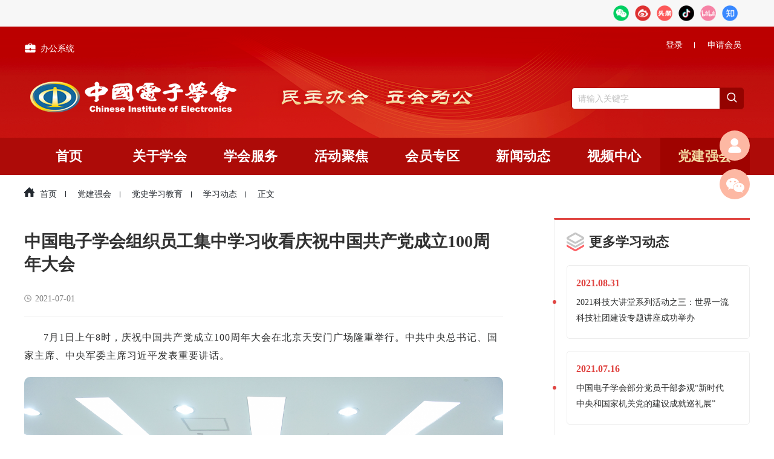

--- FILE ---
content_type: text/html; charset=utf-8
request_url: https://www.cie.org.cn/list_87/4306.html
body_size: 17986
content:
<!DOCTYPE html>
<html lang="zh">
<head>
    <meta charset="utf-8">
    <meta http-equiv="X-UA-Compatible" content="IE=edge">
    <meta name="viewport" content="width=device-width, initial-scale=1, maximum-scale=1, minimum-scale=1">
    <title>中国电子学会组织员工集中学习收看庆祝中国共产党成立100周年大会-中国电子学会</title>
    <meta name="keywords" content="">
    <meta name="description" content="">
    <meta name="referrer" content="no-referrer">

	<link rel="stylesheet" href="/template/default/css/publics.css?20251225" type="text/css">
	<link rel="stylesheet" href="/template/default/css/theParty.css?20251225" type="text/css">
	<script src="/template/default/js/jquery-1.12.3.min.js" type="text/javascript"></script>
</head>
<body>
<!-- 跳转平台 -->
<div class="link-terrace">
	<div class="container">
		<div class="terrace-box">
			<a class="terrace-wx"><i></i></a>
			<a class="terrace-wb" href="https://weibo.com/u/7778407074"><i></i></a>
			<a class="terrace-tt" href="https://www.toutiao.com/c/user/token/MS4wLjABAAAAWfJTXmvMc_Mx2mTydunrGc-HIN7-3JC5sWxqm0jWZnteZKKR0dzsSlHTI_ooh_aT/??tab=article?tab=all"><i></i></a>
			<a class="terrace-dy"><i></i></a>
			<a class="terrace-bi" href="https://space.bilibili.com/1454682866?spm_id_from=333.337.0.0"><i></i></a>
			<a class="terrace-zh" href="https://www.zhihu.com/org/zhong-guo-dian-zi-xue-hui-98"><i></i></a>
			<!-- 微信二维码 -->
			<div class="show-wx">
				<img src="/static/upload/image/20220915/1663207718181341.png" alt="电子学会微信公众号">
			</div>
			<!-- 抖音二维码 -->
			<div class="show-dy">
				<img src="/template/default/images/dy-code.jpg" alt="电子学会抖音">
			</div>
		</div>
	</div>
</div>
<div class="include-headbg-red"></div>
<div class="include-head-red">
	<div class="container">
		<div class="include-head-red-top flexbox">
			
			<a href="https://www.cie.org.cn/38/" class="include-bangong-red"><i></i>办公系统</a>
			
			<!-- 原会员登录 -->
			<div class="include-head-red-topright">
				<div class="head-sign">
    <div class="sign-box">
        <a href="https://uia.cie.org.cn/oauth/authorize?response_type=code&client_id=yesky-member&scope=all&redirect_uri=https://www.cie.org.cn/user/userhome/" id="login_box">登录</a>
        <a href="https://member.cie.org.cn" id="register_box">申请会员</a>
    </div>
    <img class="head-user headUserBox" src="/template/default/images/avatar.png" alt="用户头像">
    <div class="user-box">
        <div class="user-box-con">
            <a href="/user/userhome/" class="user-item">个人中心</a>
            <span class="user-item login_out">退出</span>
        </div>
    </div>
</div>
<div class="isvip">
    <div class="vip-tag vip-tag-gr"><i class="modal-img vip-img"></i>个人会员</div>
    <div class="vip-tag vip-tag-dw"><i class="modal-img vip-img"></i>单位会员</div>
</div>

			</div>
		</div>
		<div class="include-head-th flexbox">
			<a href="/" target="_self">
				<img src="/template/default/images/CIE_Logo_red.png" />
			</a>
			<div class="head-search-content head-search-content-red">
				<input type="text" class="head-search-input" placeholder="请输入关键字">
				<a href="#" class="btn-head-search"><i></i></a>
			</div>
		</div>
	</div>
	<div class="include-nav-red">
		<div class="container">
			<ul class="include-head-nav">
				<li><a target="_self" href="/" class="include-nav-title ">首页</a></li>
				
				
				<li><a target="_self" class="include-nav-title " href="/about_107/">关于学会</a>
				
					
<!--					<ul class="include-nav-child">-->
<!--						-->
<!--						<li><a target="_self" href= "https://www.cie.org.cn/about_107/">学会简介</a></li>-->
<!--						-->
<!--						<li><a target="_self" href= "https://www.cie.org.cn/about_100/">学会章程</a></li>-->
<!--						-->
<!--						<li><a target="_self" href= "https://www.cie.org.cn/about_101/">历任领导</a></li>-->
<!--						-->
<!--						<li><a target="_self" href= "https://www.cie.org.cn/34/">组织机构</a></li>-->
<!--						-->
<!--						<li><a target="_self" href= "https://www.cie.org.cn/about_103/">联系我们</a></li>-->
<!--						-->
<!--						<li><a target="_self" href= "https://www.cie.org.cn/about_102/">加入我们</a></li>-->
<!--						-->
<!--					</ul>-->
					
				</li>
				
				
				<li><a target="_self" class="include-nav-title " href="https://www.cie.org.cn/service/">学会服务</a>
				
					
				</li>
				
				
				<li><a target="_self" class="include-nav-title " href="/about_192/">活动聚焦</a>
				
					
<!--					<ul class="include-nav-child">-->
<!--						-->
<!--						<li><a target="_self" href= "https://www.cie.org.cn/about_192/">活动一览</a></li>-->
<!--						-->
<!--						<li><a target="_self" href= "https://www.cie.org.cn/about_164/">活动日历</a></li>-->
<!--						-->
<!--						<li><a target="_self" href= "https://www.cie.org.cn/36/">品牌活动</a></li>-->
<!--						-->
<!--					</ul>-->
					
				</li>
				
				
				<li><a target="_self" class="include-nav-title " href="/about_354/">会员专区</a>
				
					
<!--					<ul class="include-nav-child">-->
<!--						-->
<!--						<li><a target="_self" href= "https://www.cie.org.cn/about_354/">会员条例</a></li>-->
<!--						-->
<!--						<li><a target="_self" href= "/list_160/">会员风采</a></li>-->
<!--						-->
<!--						<li><a target="_self" href= "https://www.cie.org.cn/about_153/">会员权益</a></li>-->
<!--						-->
<!--						<li><a target="_self" href= "https://www.cie.org.cn/about_154/">入会流程</a></li>-->
<!--						-->
<!--						<li><a target="_self" href= "https://www.cie.org.cn/about_152/">快速通道</a></li>-->
<!--						-->
<!--					</ul>-->
					
				</li>
				
				
				<li><a target="_self" class="include-nav-title " href="/list_249/">新闻动态</a>
				
					
<!--					<ul class="include-nav-child">-->
<!--						-->
<!--						<li><a target="_self" href= "https://www.cie.org.cn/list_249/">时政要闻</a></li>-->
<!--						-->
<!--						<li><a target="_self" href= "https://www.cie.org.cn/list_42/">新闻资讯</a></li>-->
<!--						-->
<!--						<li><a target="_self" href= "https://www.cie.org.cn/list_43/">通知公告</a></li>-->
<!--						-->
<!--					</ul>-->
					
				</li>
				
				
				<li><a target="_self" class="include-nav-title " href="https://www.cie.org.cn/about_246/">视频中心</a>
				
					
<!--					<ul class="include-nav-child">-->
<!--						-->
<!--						<li><a target="_self" href= "https://www.cie.org.cn/list_247/">精彩视频</a></li>-->
<!--						-->
<!--						<li><a target="_self" href= "https://www.cie.org.cn/list_248/">推荐合集</a></li>-->
<!--						-->
<!--					</ul>-->
					
				</li>
				
				
				<li><a target="_self" class="include-nav-title active" href="https://www.cie.org.cn/about_176/">党建强会</a>
				
					
<!--					<ul class="include-nav-child">-->
<!--						-->
<!--						<li><a target="_self" href= "/list_197/">党建动态</a></li>-->
<!--						-->
<!--						<li><a target="_self" href= "https://www.cie.org.cn/list_200/">员工风采</a></li>-->
<!--						-->
<!--						<li><a target="_self" href= "https://www.cie.org.cn/list_193/">学习园地</a></li>-->
<!--						-->
<!--						<li><a target="_self" href= "https://www.cie.org.cn/86/">党史学习</a></li>-->
<!--						-->
<!--					</ul>-->
					
				</li>
				
			</ul>
		</div>
	</div>
</div>

<script>
	$('.include-nav-title').on('click', function () {
		$(this)
				.addClass('include-nav-active')
				.parents()
				.siblings()
				.children('.include-nav-title')
				.removeClass('include-nav-active');
	});
</script>

<div class="container headlines-container">
	<!-- 路由面包屑 -->
	<div class="route"><!-- 当前位置 -->
<a href="//www.cie.org.cn/"><i class="route-home"></i>首页</a> <a href="https://www.cie.org.cn/about_176/">党建强会</a> <a href="https://www.cie.org.cn/86/">党史学习教育</a> <a href="https://www.cie.org.cn/list_87/">学习动态</a>
<a href="https://www.cie.org.cn/list_87/4306.html">正文</a></div>

	<div class="partyText-contentbox flexbox">
		<!-- 左侧正文 -->
		<div class="partyText-contentbox-left">
			<div class="partyText-news-title-box">
				<h1 class="partyText-news-title">中国电子学会组织员工集中学习收看庆祝中国共产党成立100周年大会</h1>
				<p class="partyText-news-time"><i class="icon-time"></i>2021-07-01</p>
			</div>

			<div class="partyText-news-content">
				<p style="margin-top:16px;line-height:37px"><span style="font-size:21px;font-family:'Times New Roman','serif'">7</span><span style="font-size:21px;font-family:仿宋_GB2312">月</span><span style="font-size:21px;font-family:'Times New Roman','serif'">1</span><span style="font-size:21px;font-family:仿宋_GB2312">日上午</span><span style="font-size:21px;font-family:'Times New Roman','serif'">8</span><span style="font-size:21px;font-family:仿宋_GB2312">时，庆祝中国共产党成立</span><span style="font-size:21px;font-family:'Times New Roman','serif'">100</span><span style="font-size:21px;font-family:仿宋_GB2312">周年大会在北京天安门广场隆重举行。中共中央总书记、国家主席、中央军委主席习近平发表重要讲话。</span></p><p style="margin-top: 16px;  line-height: 37px; text-align: center;"><span style="font-size:21px;font-family:仿宋_GB2312"><img src="/static/upload/image/20210707/1625644053601875.jpg" title="1625644053601875.jpg" alt="集中学习收看中国共产党成立100周年大会（新闻图）.jpg"/></span></p><p style="margin-top:10px;margin-right:0;margin-bottom:10px;margin-left:0;line-height:37px"><span style="font-size:21px;font-family:仿宋_GB2312">中国电子学会理事长张峰同志和学会总部党政领导班子成员、全体党员干部、部分员工汇聚一堂，集体收听收看大会直播盛况，认真聆听习近平总书记重要讲话。大家凝神静气，认真做着学习记录，用心感悟，力求深入领会讲话精神。庆祝大会结束后，全体在职党支部第一时间组织学习习近平总书记的重要讲话，认真开展研讨交流。各支部根据学习情况，报送了《感悟党的百年奋斗历程</span> <span style="font-size:21px;font-family:仿宋_GB2312">永葆党员艰苦奉献精神》、《听党话、跟党走，不负时代、不负韶华》等数十份党员同志的学习体会。离退休党支部的老同志们纷纷在微信群内转发大会实况，表达建党百年的激动心情，献上对中国共产党百年诞辰的热烈祝贺。</span></p><p style="line-height:37px"><span style="font-size:21px;font-family:仿宋_GB2312">电子学会总部党委将继续组织全体党员干部利用</span><span style="font-size:21px;font-family:'Times New Roman','serif'">“</span><span style="font-size:21px;font-family:仿宋_GB2312">三会一课</span><span style="font-size:21px;font-family:'Times New Roman','serif'">”</span><span style="font-size:21px;font-family:仿宋_GB2312">和主题党日等形式，认真学习贯彻习近平总书记在本次大会上的重要讲话精神，结合实际开展主题突出、特色鲜明、形式多样的学习活动，引导全体党员干部增强</span><span style="font-size:21px;font-family:'Times New Roman','serif'">“</span><span style="font-size:21px;font-family:仿宋_GB2312">四个意识</span><span style="font-size:21px;font-family:'Times New Roman','serif'">”</span><span style="font-size:21px;font-family:仿宋_GB2312">、坚定</span><span style="font-size:21px;font-family:'Times New Roman','serif'">“</span><span style="font-size:21px;font-family:仿宋_GB2312">四个自信</span><span style="font-size:21px;font-family:'Times New Roman','serif'">”</span><span style="font-size:21px;font-family:仿宋_GB2312">、做到</span><span style="font-size:21px;font-family:'Times New Roman','serif'">“</span><span style="font-size:21px;font-family:仿宋_GB2312">两个维护</span><span style="font-size:21px;font-family:'Times New Roman','serif'">”</span><span style="font-size:21px;font-family:仿宋_GB2312">，不断提高政治判断力、政治领悟力、政治执行力，担当作为，强化本领，将学习成果转化为实际工作的效能，认真做好本职工作，为学会事业再上新台阶、为实现中华民族伟大复兴做出更大的贡献！</span></p><p><br/></p>
			</div>
			<a href="https://www.cie.org.cn/list_87/" class="partyText-news-foot"><i></i>返回列表页</a>
			<!-- 二维码关注 -->
			<div class="flexbox follow-box">
				<div class="follow-title"><i></i>欢迎关注</div>
				<div class="follow-code">
					<figure>
						<img src="/static/upload/image/20220915/1663207718181341.png">
					</figure>
					<p>扫描二维码关注<br/>中国电子学会公众号</p>
				</div>
				<div class="follow-code">
					<figure>
						<img src="/template/default/images/sign-code.png">
					</figure>
					<p>扫描二维码加入<br/>中国电子学会会员</p>
				</div>
			</div>
		</div>
		<!-- 右侧更多要闻 -->
		<div class="partyText-contentbox-right">
			<div class="partyText-content-title"><i></i>更多学习动态</div>
			<ul class="partyText-item-list">
				
				
				<li>
					<a href="https://www.cie.org.cn/list_87/4410.html">
						<h2>2021.08.31</h2>
						<p>2021科技大讲堂系列活动之三：世界一流科技社团建设专题讲座成功举办</p>
					</a>
				</li>
				
				
				
				<li>
					<a href="https://www.cie.org.cn/list_87/4321.html">
						<h2>2021.07.16</h2>
						<p>中国电子学会部分党员干部参观“新时代中央和国家机关党的建设成就巡礼展”</p>
					</a>
				</li>
				
				
				
				
				
				<li>
					<a href="https://www.cie.org.cn/list_87/4304.html">
						<h2>2021.06.30</h2>
						<p>中国电子学会召开总部党委理论学习中心组 （扩大）学习会议</p>
					</a>
				</li>
				
				
				
				<li>
					<a href="https://www.cie.org.cn/list_87/4283.html">
						<h2>2021.06.18</h2>
						<p>“献礼建党百年•不忘初心使命”电子学会开展科学家讲党课活动</p>
					</a>
				</li>
				
				
				
				<li>
					<a href="https://www.cie.org.cn/list_87/4230.html">
						<h2>2021.05.14</h2>
						<p>青春向党     不负韶华—中国电子学会总部共青团举行主题团日活动</p>
					</a>
				</li>
				
				
				
				<li>
					<a href="https://www.cie.org.cn/list_87/4231.html">
						<h2>2021.05.06</h2>
						<p>中国电子学会总部第六、第七党支部联合开展“重温伟大征程”主题党日活动</p>
					</a>
				</li>
				
				
				
				<li>
					<a href="https://www.cie.org.cn/list_87/4232.html">
						<h2>2021.04.30</h2>
						<p>学党史 促交流 创新共进 ——中国电子学会总部党委第八、第十党支部联合档案科学技术研究所党总支部开展联学联建活动</p>
					</a>
				</li>
				
				
			</ul>
		</div>
	</div>
</div>

<div class="link-box">
    <div class="container flexbox-sapce">
        <h2>友情链接：</h2>
        
        <a href="https://www.miit.gov.cn/" class="link-item" title="中华人民共和国工业和信息化部"><img src="/static/upload/image/20221125/1669354454537386.png"></a>
        
        <a href="https://www.cast.org.cn/" class="link-item" title="中国科学技术协会"><img src="/static/upload/image/20220914/1663142332186075.png"></a>
        
        <a href="https://www.most.gov.cn/index.html" class="link-item" title="中华人民共和国科学技术部"><img src="/static/upload/image/20221125/1669356342773488.png"></a>
        
        <a href="https://www.mca.gov.cn/" class="link-item" title="中华人民共和国民政部"><img src="/static/upload/image/20221125/1669354486936022.png"></a>
        
    </div>
</div>
<!-- 底部 -->
<div class="footer">
    <div class="container">
        <div class="institute-box flexbox-sapce">
            <a href="/" class="institute-left">
                <img src="/template/default/images/logo-foot.png" alt="中国电子学会">
            </a>
            <div class="institute-right">
                <p class="phone"><i></i>010-68600614</p>
<!--                <p class="email"><i></i></p>-->
                <p class="address"><i></i>北京市海淀区玉渊潭南路普惠南里13号楼</p>
            </div>
        </div>
    </div>
    <div class="institute-foot">
        CopyRight © 2017-2025  中国电子学会  All Rights Reserved <a href="https://beian.miit.gov.cn/">京ICP备12041980号-13</a><a href="http://www.beian.gov.cn/">京公网安备110108003006号</a> 
		<script charset="UTF-8" id="LA_COLLECT" src="//sdk.51.la/js-sdk-pro.min.js"></script>
		<script>LA.init({id:"3JMXRJtYeTylPmoC",ck:"3JMXRJtYeTylPmoC"})</script>
    </div>
</div>
<!-- 侧栏 -->
<div class="con-right con-right-blue">
    <a class="hylogin"><i></i></a>
    <a class="xhgw xhgw-blue"><i></i>
    </a><a class="fhdb"><i></i></a>
    <div class="show-sign">
        <img src="/template/default/images/sign-code.png">
        <p>加入会员</p>
    </div>
    <div class="show-wechat">
        <img src="/static/upload/image/20220915/1663207718181341.png">
        <p>学会官微</p>
    </div>
</div>
<script src="/template/default/js/include_tf.js?20251225"></script>
<script src="/template/default/js/include_right.js?20251225"></script>
<script src="/template/default/js/scale.js?20251225"></script>
<script src="/template/default/js/crypto-js.min.js"></script>
<script src="/template/default/js/sign.js?20251225"></script>
<script src="https://uia.cie.org.cn/js/notice.js" type="text/javascript"></script>
<script>
	$(function(){
		for ( var i=0;i<$('.headlines-news-content img').length;i++) {
			$('.headlines-news-content img')[i].removeAttribute('title');
		}
	})
</script>

<script src='/?p=/Do/visits/id/4306' async='async'></script>
</body>
</html>

--- FILE ---
content_type: text/css
request_url: https://www.cie.org.cn/template/default/css/publics.css?20251225
body_size: 28862
content:
/* @font-face {
  font-family: 'sourceHanSansCN';
  src: url('sourceHanSansCN regular.otf');
} */
html {
  height: 100%;
}
body {
  font-size: 16px;
  margin: 0;
  padding: 0;
  color: #5f5f5f;
  /* font-family: 'sourceHanSansCN'; */
  font-family: "Microsoft YaHei";
  background-color: #f8f9fc;
  overflow: auto;
  height: 100%;
}
h1,
h2,
h3,
h4,
img,
ul,
li,
div,
span,
p {
  padding: 0;
  margin: 0;
  border: 0;
  font-style: normal;
  font-weight: normal;
}
i {
  display: inline-block;
}
input {
  padding: 0;
  margin: 0;
  font-size: 14px;
  border: 0;
}
li {
  list-style-type: none;
  list-style: none;
}
a {
  text-decoration: none;
}
.flexbox {
  display: flex;
  /* align-items: center; */
  /* justify-content: space-between; */
}
.flexbox-sapce {
  display: flex;
  align-items: center;
  justify-content: space-between;
}
.container {
  width: 1200px;
  margin: 0 auto;
}
/* 屏幕小于1200px 内容缩放 */
@media screen and (max-width: 1200px) {
  .container {
    transform: scale(0.95);
    transform-origin: center 0;
  }
}
@media screen and (max-width: 1446px) {
  .sidebar-left.hide .survey-box {
    display: none;
  }
}

/* 公共头部 */
.include-headbg {
  width: 100%;
  height: 237px;
  background-image: url(../images/CIEbanner1.png);
  background-repeat: no-repeat;
  background-position: center top;
  background-size: cover;
  position: absolute;
  z-index: -1;
}
.include-headbg-red {
  width: 100%;
  height: 246px;
  background: url(../images/redhead-bg.png) no-repeat;
  background-size: 100% 100%;
  position: absolute;
  z-index: -1;
}
.include-head,
.include-head-red {
  height: 246px;
  position: relative;
}
/* .include-head-red {
  height: 279px !important;
} */
.include-head-top {
  color: #24292f;
  font-size: 14px;
  justify-content: space-between;
  padding: 22px 0 10px;
}
.include-head-red-top {
  color: #fff;
  font-size: 14px;
  justify-content: space-between;
  padding: 22px 0 10px;
}
.include-bangong {
  color: #24292f;
}
.include-bangong-red {
  color: #fff;
}
.include-bangong i {
  background: url(../images/brief-icons.png) no-repeat;
  width: 18px;
  height: 18px;
  background-position: 0 0;
  vertical-align: -5px;
  margin-right: 5px;
}
.include-bangong-red i {
  background: url(../images/bgxt-w.png) no-repeat;
  width: 22px;
  height: 21px;
  background-position: 0px 5px;
  vertical-align: -2px;
  margin-right: 5px;
}
.include-head-topright,
.include-head-red-topright {
  position: relative;
}
.include-head-topright > i {
  height: 10px;
  width: 1px;
  background-color: #24292f;
}
.include-head-topright a,
.include-head-topright span {
  margin: 0 10px;
  color: #24292f;
}
.include-head-topright a#register_box {
  margin: 0 5px;
}
.include-head-topright a:hover {
  color: #24292f;
}
.include-head-topright .joinVip,
.include-head-red-topright .joinVip {
  margin: 0 0 0 15px !important;
  position: relative;
}
.include-head-topright .joinVip::before,
.include-head-red-topright .joinVip::before {
  content: "";
  position: absolute;
  height: 10px;
  width: 1px;
  background-color: #24292f;
  top: 50%;
  left: -14px;
  transform: translate(0, -50%);
}
.include-head-red-topright .joinVip::before {
  background-color: #fff;
}
.sign-box #login_box {
  position: relative;
  margin: 0 32px 0;
}
.sign-box #login_box::before {
  content: "";
  position: absolute;
  height: 10px;
  width: 1px;
  background-color: #24292f;
  top: 50%;
  right: -20px;
  transform: translate(0, -50%);
}
.include-head-red-topright .sign-box #login_box::before {
  background-color: #fff;
}
/* 申请会员 */
.addVip {
  position: relative;
  display: none;
}
.addVip::before {
  content: "";
  position: absolute;
  height: 10px;
  width: 1px;
  background-color: #24292f;
  top: 50%;
  left: -12px;
  transform: translate(0, -50%);
}
.include-head-red-topright .addVip::before {
  background-color: #fff;
}
/* .head-topright .sign-box a:hover {
  color: #fff !important;
} */
.include-head-red-topright > i {
  height: 10px;
  width: 1px;
  background-color: #fff;
}
.include-head-red-topright a,
.include-head-red-topright span {
  margin: 0 10px;
  color: #fff;
}
.include-head-red-topright a#register_box {
  margin: 0 5px;
}
.include-search {
  background: url(../images/brief-icons.png) no-repeat;
  width: 15px;
  height: 17px;
  background-position: -21px 0px;
  vertical-align: -5px;
  cursor: pointer;
  display: inline-block;
  margin: 0 5px 0 0 !important;
}
.head-topright span.search {
  margin: 0 5px 0 0 !important;
}
span#register_box {
  margin: 0 !important;
}

.head-sign {
  display: inline-block;
  height: 27px;
  /* margin-right: 5px; */
}
.sign-box {
  margin-right: 5px;
}
/* .head-sign-vip {
  position: relative;
}
.head-sign-vip::after {
  content: '';
  position: absolute;
  height: 10px;
  width: 1px;
  background-color: #ffffff;
  top: 50%;
  right: -6px;
  transform: translate(0, -50%);
} */
.head-sign > span {
  cursor: pointer;
}
.head-sign > img {
  vertical-align: -8px;
  margin: 0 10px;
  cursor: pointer;
  width: 27px;
  height: 27px;
  border-radius: 50%;
  /* border: 2px solid #a0a0a0;
  box-sizing: border-box; */
}
.headUserBox {
  display: none;
}

.user-box {
  padding-top: 12px;
  display: none;
  position: absolute;
  top: 25px;
  left: -20px;
  z-index: 10;
}
.user-box-con {
  width: 84px;
  height: 70px;
  box-sizing: border-box;
  border-radius: 5px;
  border: 1px solid #edeef1;
  box-shadow: 2px 2px 12px #dbdbdb;
  background-color: #fff;
  padding: 10px 8px;
}
.user-item {
  display: block;
  cursor: pointer;
  color: #252525 !important;
  font-size: 14px;
  line-height: 1;
  padding: 4px 0;
  margin: 0 0 8px !important;
  text-align: center;
}
.user-item:hover {
  color: #252525 !important;
  background-color: #f0eded;
}
.isvip,
.sign-box {
  display: inline-block;
}
.isvip {
  display: inline-flex;
}
.vip-tag {
  /* display: inline-block; */
  display: none;
  width: 90px;
  height: 26px;
  line-height: 26px;
  background-color: #16171c;
  font-size: 14px;
  border-radius: 5px;
  border: 1px solid #eec88b;
  text-align: center;
  margin: 0 8px 0 3px !important;
  color: #ffd179 !important;
}
.vip-tag-show {
  display: inline-block;
}
.vip-tag-dw {
  background-color: #3b338b;
}
.vip-img {
  width: 16px !important;
  height: 14px !important;
  background-position: 0 -32px;
  vertical-align: -2px;
  margin-right: 4px;
}

.include-head-red-topright .include-search,
.include-search-red {
  background: url(../images/search-icon-w.png) no-repeat;
  width: 22px;
  height: 18px;
  cursor: pointer;
}
.include-head-th {
  align-items: center;
  margin: 32px 0 45px;
  padding: 0 10px;
  justify-content: space-between;
}
.include-nav {
  /* background-image: url(../images/navbg.png);
  background-repeat: no-repeat;
  background-size: 100% 100%;  */
  background-color: #73a6fe;
  width: 100%;
  height: 62px;
  position: absolute;
  bottom: 0;
  left: 0;
}
.include-nav-red {
  background-color: #ad0b08;
  width: 100%;
  height: 62px;
  position: absolute;
  bottom: 0;
  left: 0;
}
/* .include-nav-red .include-nav-child {
  border: 1px solid #f3daa2;
  border-top: 5px solid #f3daa2;
} */
.include-head-nav {
  display: flex;
  justify-content: space-between;
  position: relative;
}
.include-head-nav a.active {
  font-weight: bold;
}
.include-head-nav a,
.include-head-nav span {
  color: #ffffff !important;
  font-weight: bold;
  letter-spacing: 0.5px;
}
/* .include-head-nav span {
  cursor: pointer;
} */
.include-nav-red a.active,
.include-nav-red li:hover > a {
  color: #f3daa2 !important;
}
.include-head-nav > li {
  float: left;
  width: 148px;
  text-align: center;
  line-height: 62px;
  height: 62px;
  font-size: 22px;
  position: relative;
}
.include-head-nav > li:hover {
  background-color: #437cde;
}
.include-nav-red .include-head-nav > li:hover {
  background-color: #9f0300;
}
/* .head-nav>li:hover:after,.nav-active:after {
    content: "";
    position: absolute;
    bottom: 10px;
    left: 50%;
    transform: translate(-50%, 0);
    width: 117px;
    height: 5px;
    background-color: #aee5ff;
} */

.include-head-nav > li:hover .include-nav-child {
  visibility: visible;
  opacity: 1;
  -moz-transition: all 0.5s ease;
  -ms-transition: all 0.5s ease;
  -o-transition: all 0.5s ease;
  -webkit-transition: all 0.5s ease;
  transition: all 0.5s ease;
}
.include-nav-child {
  visibility: hidden;
  opacity: 0;
  background-color: rgba(49, 49, 49, 0.85);
  width: 148px;
  padding: 0 10px;
  box-sizing: border-box;
  font-size: 16px;
  /* background-color: #ffffff;
  border: 1px solid #e8f6ff;
  border-top: 5px solid #aee5ff;
  width: 115px; */
  /* margin: 10px auto 0; */
  position: absolute;
  left: 50%;
  transform: translate(-50%, 0);
  /* border-radius: 0 0 5px 5px; */
  z-index: 9;
  transition: all 0.3s;
}
.include-nav-child li {
  line-height: 1;
  padding: 15px 0;
  border-bottom: 1px solid #6d6d6d;
}
.include-nav-child a {
  color: #fff !important;
  /* line-height: 40px;
  font-size: 16px; */
  font-weight: normal;
  letter-spacing: 0.5px;
}
.include-nav-child li:hover a {
  color: #7fb7fd !important;
  font-weight: bold;
}
.include-nav-red .include-nav-child li:hover a {
  color: #f3daa2 !important;
  font-weight: bold;
}
.con-right a:hover {
  color: #fff !important;
}
.head-topright {
  position: relative;
}
.hot-search {
  font-size: 15px;
}
.hot-search a {
  padding-right: 5px;
}
/* 头部搜索 */
.head-search-content {
  position: relative;
  /* z-index: 9; */
}
.head-search-input {
  width: 285px;
  height: 36px;
  border-radius: 5px;
  border: 1px solid #a9cef6;
  padding-left: 10px;
  padding-right: 50px;
  box-sizing: border-box;
  font-size: 14px !important;
}
.head-search-input:focus-visible {
  outline: 0;
}
.head-search-input::-webkit-input-placeholder {
  /* Chrome/Opera/Safari */
  color: #bfbfbf;
  font-size: 14px;
}
.head-search-input::-moz-placeholder {
  /* Firefox 19+ */
  color: #bfbfbf;
  font-size: 14px;
}
.head-search-input:-ms-input-placeholder {
  /* IE 10+ */
  color: #bfbfbf;
  font-size: 14px;
}
.head-search-input:-moz-placeholder {
  /* Firefox 18- */
  color: #bfbfbf;
  font-size: 14px;
}
.head-search-content-red .head-search-input {
  border: 1px solid #9f0300;
}

.btn-head-search {
  position: absolute;
  width: 40px;
  height: 36px;
  line-height: 36px;
  text-align: center;
  top: 0;
  right: 0;
  background: #4089f0;
  border-top-right-radius: 5px;
  border-bottom-right-radius: 5px;
}
.head-search-content-red .btn-head-search {
  background: #940300;
}
.btn-head-search i {
  background: url(../images/search-icon.png) no-repeat;
  width: 17px !important;
  height: 17px !important;
  margin: auto;
  display: inline-block;
  vertical-align: -2px;
  z-index: 9;
}
.search-close {
  width: 20px;
  height: 20px;
  line-height: 20px;
  border-radius: 20px;
  text-align: center;
  border: 1px solid #eee;
  background-color: #fff;
  display: inline-block;
  position: absolute;
  right: -35px;
  top: 50%;
  transform: translate(0, -50%);
  cursor: pointer;
}
.search-close i {
  background: url(../images/close.png) no-repeat;
  width: 11px !important;
  height: 11px !important;
  background-color: transparent !important;
}

/* 路由面包屑 */
.route {
  font-size: 14px;
}
.route a {
  color: #24292f;
  display: inline-block;
  position: relative;
  padding: 0 15px;
  margin: 20px 0 30px;
}
.route a:first-child {
  padding: 0 15px 0 0;
}
.route a:after {
  content: "";
  height: 10px;
  width: 1px;
  background-color: #24292f;
  position: absolute;
  top: 50%;
  right: 0;
  transform: translate(0, -50%);
}
.route a:last-child:after {
  width: 0;
  height: 0;
}
.route-home {
  background: url(../images/brief-icons.png) no-repeat;
  background-position: -40px 0;
  width: 18px;
  height: 16px;
  margin-right: 8px;
}

/* 右侧 */

.con-right {
  position: fixed;
  /* right: 250px; */
  width: 60px;
  top: 30%;
  z-index: 9;
}
.con-right a {
  width: 50px;
  height: 50px;
  border-radius: 100%;
  background-color: #a0cbff;
  font-size: 12px;
  text-align: center;
  display: inline-block;
  margin-bottom: 10px;
  cursor: pointer;
  color: #fff;
}

.con-right-blue a:hover {
  background-color: #5a9eff;
}
.con-right > a i {
  background-image: url(../images/icons.png);
  background-repeat: no-repeat;
  display: block;
  margin: 12px auto;
}
.hylogin i {
  height: 25px;
  width: 22px;
  background-position: 0 -203px;
}
.xhgw i {
  height: 25px;
  width: 31px;
  background-position: -24px -203px;
  margin: 14px auto 5px !important;
}
.fhdb i {
  height: 16px;
  width: 28px;
  background-position: -57px -203px;
  margin: 18px auto 5px !important;
}
.show-wechat,
.show-sign {
  position: absolute;
  width: 120px;
  right: 75px;
  display: none;
  background-color: #fff;
  z-index: 9;
  padding: 5px;
  border: 1px solid #c9e8ff;
  border-radius: 4px;
}
.show-wechat p,
.show-sign p {
  text-align: center;
  font-size: 12px;
  padding: 0 0 5px;
  line-height: 1;
  color: #2d2d2d;
}
.show-sign {
  top: -30px;
}
.show-wechat {
  top: 30px;
}
.show-wechat:before,
.show-sign:before {
  content: "";
  width: 0;
  height: 0;
  border: 10px solid;
  position: absolute;
  top: 50px;
  right: -20px;
  border-color: transparent transparent transparent #c9e8ff;
}
.show-wechat:after,
.show-sign:after {
  content: "";
  width: 0;
  height: 0;
  border: 10px solid;
  position: absolute;
  top: 50px;
  right: -19px;
  border-color: transparent transparent transparent #fff;
}
.show-wechat img,
.show-sign img {
  width: 120px;
  height: 120px;
}

/* 左侧调查问卷 */
.sidebar-left {
  position: fixed;
  top: 30%;
  left: 0;
  background-color: #5b9dff;
  border-radius: 10px;
  padding: 12px;
  z-index: 999;
}
.arrow-left {
  position: absolute;
  width: 40px;
  height: 40px;
  display: flex;
  justify-content: flex-end;
  align-items: center;
  background-color: #5b9dff;
  top: 50%;
  right: -14px;
  border-radius: 50%;
  z-index: -1;
  transform: translateY(-50%);
}
.sidebar-left.hide {
  padding: 0;
  background-color: transparent;
}
.sidebar-left.hide .arrow-left {
  right: -40px;
  justify-content: center;
  box-shadow: 0 0 10px #a1acb0;
}
.sidebar-left.hide .arrow-left img {
  padding: 0;
}
.sidebar-left.hide .survey-box {
  visibility: hidden;
  opacity: 0;
}
.arrow-left img {
  padding-right: 10px;
}
.survey-box {
  text-align: center;
  color: #ffffff;
}
.survey-box figure {
  width: 140px;
  height: 140px;
  border-radius: 10px;
  overflow: hidden;
  margin-bottom: 10px;
}
.survey-box figure img {
  width: 100%;
  height: 100%;
}
/* 友情链接 */
.link-box {
  padding: 25px 0;
  background-color: #f7f7f7;
  height: 88px;
  box-sizing: border-box;
}
.link-box h2 {
  font-size: 18px;
  color: #646464;
  font-weight: 600;
}
.link-item {
  /* width: 20%; */
  padding-right: 18px;
  border-right: 1px solid #d2ddeb;
}
.link-item:last-child {
  border: 0;
  padding-right: 0;
}

/* 底部 */
.footer {
  background: #ededed;
}
.institute-box {
  padding: 50px 0;
  height: 164px;
  box-sizing: border-box;
}
.institute-left {
  width: 620px;
}
.institute-left > img {
  width: 365px;
  height: 54px;
}
.institute-right {
  flex: 1;
}
.institute-right p {
  padding: 10px 0;
}
.institute-right p i {
  background-image: url(../images/icons.png);
  background-repeat: no-repeat;
  width: 20px;
  height: 18px;
  vertical-align: -3px;
  margin-right: 5px;
}
.phone,
.email {
  display: inline-block;
}
.phone {
  margin-right: 30px;
}
.phone i {
  background-position: 0px -100px;
}
.email i {
  background-position: -18px -100px;
}
.address i {
  background-position: -38px -100px;
}
.institute-foot {
  padding: 27px 0;
  font-size: 14px;
  color: #484848;
  text-align: center;
  border-top: 1px solid #cacdd4;
  height: 74px;
  box-sizing: border-box;
}
.institute-foot a {
  color: #484848;
  margin: 0 3px;
}
.institute-foot a:hover {
  color: #484848;
}

/* 时间搜索框 */
#timePickerBox {
  display: inline-block;
}
/* 无搜索结果 */
.basics-search-none {
  text-align: center;
}
.basics-search-none figure {
  width: 451px;
  height: 264px;
  margin: 50px auto;
}
.basics-search-none p {
  margin-top: 10px;
  font-size: 16px;
  color: #555;
  margin-bottom: 30px;
}

input[type="text"] {
  font-size: 16px;
  background-color: #fff;
}

/* 分页 */
.pages {
  margin: 30px auto;
  justify-content: center;
}
.pages .prev,
.pages .next,
.xl-prevPage,
.xl-nextPage {
  width: 58px;
  height: 28px;
  line-height: 28px;
  text-align: center;
  margin: 5px;
  border: 1px solid #e5e5e5;
}
.pages .prev a,
.pages .next a,
.xl-prevPage,
.xl-nextPage {
  color: #4a4a4a;
}
/* 第一页或最后页时上一页/下一页不显示 */
.pages .prev.disable,
.pages .next.disable {
  display: none;
}
.xl-prevPage.xl-disabled,
.xl-nextPage.xl-disabled {
  opacity: 0.5;
  cursor: no-drop;
}
.pages ul {
  display: flex;
  align-items: center;
}
.pages .pages-list .page-num,
.pages ul li.num {
  width: 28px;
  height: 28px;
  line-height: 28px;
  text-align: center;
  border: 1px solid #e5e5e5;
  margin: 5px;
  display: block;
  cursor: pointer;
  font-size: 14px;
  color: #4a4a4a;
}
.pages .pages-list span.page-num {
  border: none;
}
.pages .pages-list a.page-num-current,
.pages ul li.num.xl-active {
  background-color: #6b9fff;
  color: #fff;
}
/* 分页跳转 */
.pages .page-jump {
  height: 28px;
  line-height: 28px;
  margin: 5px 5px 5px 15px;
  color: #4a4a4a;
}
.pages .page-jump input {
  width: 100%;
  text-align: center;
  height: 28px;
  line-height: 28px;
  padding: 0 5px;
  color: rgba(0, 0, 0, 0.65);
  font-size: 14px;
  background-color: #fff;
  background-image: none;
  border: 1px solid #e5e5e5;
  -webkit-transition: all 0.3s;
  transition: all 0.3s;
  width: 40px;
  margin: 0 8px;
  outline: none;
}
.pages .page-jump input:hover {
  border-color: #6b9fff;
  border-right-width: 1px !important;
  outline: none;
}
.pages .btn-jump {
  padding: 0 15px;
  height: 30px;
  line-height: 30px;
  text-align: center;
  border: 1px solid #e5e5e5;
  margin-left: 10px;
  cursor: pointer;
  font-size: 16px;
  color: #4a4a4a;
  background-color: transparent;
}
.pages .btn-jump:hover {
  background-color: #f0f0f0;
}

/* 404页面 */
.error-box {
  justify-content: center;
  align-items: flex-end;
  margin: 80px 0;
}
.error-box-left,
.error-box-left img {
  width: 451px;
  height: 283px;
}
.error-box-right {
  color: #353535;
  font-size: 20px;
  line-height: 30px;
  font-weight: 400;
  padding-bottom: 50px;
}
.error-title {
  font-size: 32px;
  font-weight: bold;
  margin-bottom: 45px;
}
.error-box-right p a {
  color: #5d96ff;
  font-weight: bold;
  margin: 0 5px;
}

/* 敬请期待 */
.expect-box {
  width: 451px;
  height: 265px;
  background: url(../images/icon-expect.png) no-repeat;
  background-size: 100% 100%;
  margin: 60px auto 80px;
  text-align: center;
  position: relative;
  z-index: -1;
}
.expect-box::after {
  content: "";
  position: absolute;
  width: 126px;
  height: 12px;
  background: url(../images/icon-expect-r.png) no-repeat;
  background-size: 100% 100%;
  top: 105px;
  right: -165px;
}
.expect-box p {
  font-size: 38px;
  font-weight: bold;
  letter-spacing: 1px;
  padding-top: 170px;
  background-image: linear-gradient(to bottom, #118ff6 30%, #aac0fa 70%);
  -webkit-background-clip: text;
  color: transparent;
  position: relative;
  padding-left: 5px;
}
/* 添加文字阴影 */
.expect-box p::before {
  content: "敬请期待";
  position: absolute;
  z-index: -1;
  text-shadow: 0.3px 1.2px 0.5px #4f7ae8;
}
/* 层级调整 */
.swiper-button-next,
.swiper-button-prev {
  z-index: 1 !important;
}

/* 2023-3-3 头部添加跳转平台 */
.link-terrace {
  background-color: #f7f7f7;
  height: 44px;
  position: relative;
  z-index: 2;
}
.terrace-box {
  display: -webkit-flex;
  display: flex;
  justify-content: flex-end;
  align-items: center;
  height: 44px;
  position: relative;
  padding-right: 10px;
}
.terrace-box a {
  display: inline-block;
  line-height: 1;
  height: 26px;
  margin-right: 10px;
  cursor: pointer;
}
.terrace-box a i {
  /* background-image: url("../images/icon-terrace.png"); */
  width: 26px;
  height: 26px;
  background-size: 26px 26px;
}
.terrace-wb i {
  background-image: url("../images/icon-wb.png");
}
.terrace-wx i {
  background-image: url("../images/icon-wx.png");
}
.terrace-tt i {
  background-image: url("../images/icon-tt.png");
}
.terrace-dy i {
  background-image: url("../images/icon-dy.png");
}
.terrace-bi i {
  background-image: url("../images/icon-bi.png");
}
.terrace-zh i {
  background-image: url("../images/icon-zhih.png");
}

.show-wx,
.show-dy {
  position: absolute;
  top: 50px;
  background-color: #fff;
  z-index: 10;
  padding: 5px;
  border: 1px solid #c9e8ff;
  border-radius: 4px;
  cursor: pointer;
  display: none;
}
.show-wx {
  right: 152px;
}
.show-dy {
  right: 42px;
}
.show-wx:before,
.show-dy:before {
  content: "";
  width: 0;
  height: 0;
  border: 10px solid;
  position: absolute;
  left: 60px;
  top: -20px;
  border-color: transparent transparent #c9e8ff transparent;
}
.show-wx:after,
.show-dy:after {
  content: "";
  width: 0;
  height: 0;
  border: 10px solid;
  position: absolute;
  left: 60px;
  top: -19px;
  border-color: transparent transparent #fff transparent;
}
.show-wx img,
.show-dy img {
  width: 120px;
  height: 120px;
}

.icon-time {
  background-image: url(../images/icon-video.png);
  background-repeat: no-repeat;
  width: 12px;
  height: 12px;
  background-position: 0 -28px;
  vertical-align: -1px;
  margin-right: 6px;
}

/* 弹窗 */
.modal-mask {
  background: rgba(0, 0, 0, 0.5);
  z-index: 99;
  width: 100%;
  height: 100%;
  position: fixed;
  top: 0;
  left: 0;
  /* display: none; */
}
.modal-box {
  width: 460px;
  min-height: 360px;
  background-color: #fff;
  border-radius: 10px;
  margin: 15% auto 0;
  position: relative;
  padding: 30px 0 30px;
  box-sizing: border-box;
  /* display: none; */
}
.modal-box#password {
  z-index: 9;
}
.modal-img {
  background-image: url(../images/modal-icons.png);
  background-repeat: no-repeat;
}
.modal-close {
  width: 32px;
  height: 32px;
  background-position: -46px -32px;
  position: absolute;
  top: -42px;
  right: -45px;
  cursor: pointer;
}
.modal-head {
  text-align: center;
  padding-top: 8px;
}
#update .modal-head {
  padding-top: 0;
}
.modal-head h2 {
  color: #101010;
  font-size: 20px;
  letter-spacing: 0.5px;
}
.modal-head .update_phone {
  color: #101010;
  font-size: 20px;
  letter-spacing: 0.5px;
}
.modal-head-nav {
  display: flex;
  margin: 0 15px;
  padding-bottom: 22px;
  border-bottom: 1px solid #ededed;
}
.modal-head h2.modal-nav {
  color: #9f9e9e;
  position: relative;
  width: 49%;
  text-align: center;
  line-height: 1;
  cursor: pointer;
}
.modal-head h2.modal-nav:first-child {
  border-right: 1px solid #eee;
}
.modal-head h2.modal-nav.active {
  color: #101010;
}
.modal-head h2.modal-nav.active::before {
  content: "";
  position: absolute;
  width: 70px;
  height: 3px;
  background-color: #4d8cff;
  bottom: -24px;
  left: 50%;
  transform: translate(-50%, 0);
}
.modal-body {
  padding: 28px 75px 0;
}
#login .modal-body {
  padding: 34px 50px 0;
}
#setting .modal-body {
  padding: 15px 75px 0;
}
#login_box,
#register_box,
#user-item,
#change-phone,
.set-password {
  cursor: pointer;
}
.form-body .form-group,
.modal-body .form-group {
  width: 310px;
  height: 50px;
  position: relative;
  margin-bottom: 42px;
}
.form-group .input-box {
  background: transparent;
  box-sizing: border-box;
  padding: 15px 14px;
  border-radius: 5px;
  width: 100%;
  border: 1px solid;
  border-color: #dcdcdc;
  font-size: 16px;
}
.form-group .input-box:focus,
.form-group .input-box:active {
  border-color: #6b9fff;
}
.form-group .input-box::placeholder {
  color: #adadad;
}
.input-addon {
  position: absolute;
  right: 15px;
  top: 14px;
  color: #2495ff;
  cursor: pointer;
}
.form-submit {
  padding-top: 10px;
}
.form-box1 .form-submit,
.form-box2 .form-submit,
#change-form .form-submit {
  padding-top: 0;
}
/* #setting-form .form-submit,
#update  .form-submit {
  padding-top: 15px;
} */
.btn {
  position: relative;
}
.btn-register {
  width: 310px;
  height: 44px;
  line-height: 44px;
  background-color: #4888ff;
  border-radius: 5px;
  border: 0;
  font-size: 18px;
  color: #fff;
}
.btn-register:hover,
.btn-register[disabled] {
  background-color: #6b9fff;
}
.btn-loading i {
  background: url(../images/load.png) no-repeat;
  width: 24px;
  height: 24px;
  animation: rotating 2s linear infinite;
  vertical-align: -5px;
  margin-left: 5px;
}
@keyframes rotating {
  0% {
    transform: rotate(0deg);
  }

  to {
    transform: rotate(1turn);
  }
}
.code_reset {
  cursor: no-drop;
  pointer-events: none;
  color: #adadad;
}
.getCode::before {
  content: "";
  position: absolute;
  width: 1px;
  height: 33px;
  background: #eeeeee;
  left: -18px;
  top: -5px;
}
.forgetPsd {
  right: 20px;
}
.forgetPsd::before {
  content: "";
  position: absolute;
  width: 1px;
  height: 26px;
  background: #dcdcdc;
  left: -18px;
  top: -3px;
}
input,
button {
  outline: 0px !important;
}
.modal-msg {
  min-height: 40px;
  line-height: 40px;
  border-radius: 5px;
  box-shadow: 3px 0px 12px #6a6a6a;
  position: fixed;
  padding: 0 20px;
  top: 120px;
  z-index: 999;
  left: 48%;
  transform: translate(-50%, 0);
}
.modal-success {
  /* position: relative; */
  background-color: #f0f6ff;
  border: 2px solid #4888ff;
  padding: 0 17px 0 40px;
  color: #3078ff;
}
.modal-success::before,
.modal-error::before {
  content: "";
  position: absolute;
  width: 18px;
  height: 18px;
  background: url(../images/modal-icons.png) no-repeat;
  background-position: -22px -32px;
  left: 17px;
  top: 12px;
}
.modal-error {
  /* max-width: 192px; */
  min-height: auto;
  background-color: #fff9fa;
  border: 2px solid #d64c5b;
  line-height: 22px;
  padding: 6px 15px 6px 40px;
  color: #212121;
}
.modal-error::before {
  width: 17px;
  height: 17px;
  background-position: -22px -56px;
  top: 10px;
}
.signTab {
  display: none;
}
.signTab.active {
  display: block;
}
.forget-text {
  font-size: 14px;
  color: #6e6e6e;
  float: right;
  line-height: 36px;
  padding-right: 15px;
  cursor: pointer;
}
.modal-tip {
  color: #959595;
  font-size: 14px;
  padding-top: 18px;
  text-align: center;
}
.input-msg {
  color: #4e8cff;
  font-size: 12px;
  line-height: 36px;
  text-indent: 1em;
}
.input-msg-grey {
  color: #adadad;
}
.input-error {
  font-size: 14px;
  color: #f8241f;
  line-height: 36px;
  white-space: nowrap;
}
.input-error-border {
  /* border: 1px solid #f8241f !important; */
  border-color: #f8241f !important;
}
.btn-cancel,
.btn-confirm {
  width: 140px;
  height: 44px;
  line-height: 44px;
  font-size: 18px;
  text-align: center;
  border-radius: 5px;
  background-color: #e3e4e5;
  color: #8f8e8e;
  border: 0;
}
.btn-confirm {
  background-color: #6b9fff;
  color: #fff;
}
.btn-cancel:hover {
  background-color: #d6d6d6;
}
.btn-confirm:hover,
.btn-confirm[disabled] {
  background-color: #4687ff;
}
.modal-choose-box {
  min-height: 245px;
}
.btn-choose {
  width: 110px;
  height: 40px;
  line-height: 40px;
  margin: 0 30px;
}
.modal-text {
  font-size: 18px;
  color: #0b0a0a;
  line-height: 30px;
}
.form-radio {
  display: inline-block;
  margin: 30px;
}
.form-radio label {
  padding-left: 5px;
  color: #616161;
}


--- FILE ---
content_type: text/css
request_url: https://www.cie.org.cn/template/default/css/theParty.css?20251225
body_size: 29629
content:
body {
    background-color: #ffffff;
}
.con-right a {
    background-color: #fdb8a3 !important;
}
.con-right a:hover {
    background-color: #fc5858 !important;
}
/* 左侧导航 */
.party-contentbox {
    margin: 10px 0 30px;
    justify-content: space-between;
}
.party-contentbox-left {
    width: 175px;
}
.party-menu-list li {
    margin-bottom: 10px;
}
.party-menu-item {
    height: 40px;
    line-height: 40px;
    display: block;
    width: 100%;
    text-align: center;
    color: #4f4f4f;
    /* letter-spacing: 0.5px; */
}
.party-menu-active,
.party-menu-item:hover {
    background-color: #ea5151;
    color: #ffffff;
}
/* 右侧列表 */
.party-contentbox-right {
    width: 988px;
    margin-top: -10px;
}
.party-list li {
    font-size: 18px;
    color: #b4b3b3;
    padding: 20px 0 20px 25px;
    position: relative;
    display: flex;
    justify-content: space-between;
    align-items: center;
    border-bottom: 1px solid #eeeeee;
}
/* .party-list li:first-child {
    padding: 10px 0 20px 25px;
} */
.party-list li:before {
    content: '';
    position: absolute;
    top: 50%;
    left: 5px;
    transform: translate(0, -50%);
    width: 6px;
    height: 6px;
    border-radius: 6px;
    background-color: #ee5e5e;
}
/* .party-list li:first-child:before {
    top: 45%;
} */
.party-list li a {
    display: inline-block;
    width: 80%;
    white-space: nowrap;
    overflow: hidden;
    text-overflow: ellipsis;
    color: #353535;
    letter-spacing: 0.5px;
}
.party-list li a:hover {
    color: #e75252;
}

/* 员工风采 */
.banner-img img {
    width: 100%;
}
.list-box {
  margin-top: -30px;
}
.list-box li a {
    padding: 40px 0;
    border-bottom: 1px solid #eee;
    display: flex;
    justify-content: space-between;
}
  
.list-box li:last-child  {
    border: none;
}
  
.list-box .left {
    width: 400px;
    height: 240px;
    background: #eee;
    float: left;
    overflow: hidden;
}
.list-box .left img {
    width: 100%;
}
.list-box .right {
    width: 752px;
    padding: 15px 0px 0px 0;
    letter-spacing: 0.5px;
}
.list-box .right h3 {
    color: #323232;
    line-height: 40px;
    font-size: 28px;
    font-weight: bold;
    overflow: hidden;
    text-overflow: ellipsis;
    display: -webkit-box;
    -webkit-line-clamp: 2;
    line-clamp: 2;
    -webkit-box-orient: vertical;
}
.list-box li:hover .right h3 {
    color: #d10000;
}
.list-box .right span {
    color: #7c7c7c;
    font-size: 14px;
    padding: 20px 0px;
    display: inline-block;
}
.list-box .right p {
    color: #2e2f2f;
    font-size: 16px;
    line-height: 30px;
    text-indent: 2em;
    overflow: hidden;
    text-overflow: ellipsis;
    display: -webkit-box;
    -webkit-line-clamp: 2;
    line-clamp: 2;
    -webkit-box-orient: vertical;
}

/* 学习园地 */
.xxyd-contentbox-left {
    width: 66%;
}
.xxyd-contentbox-list {
    margin-top: -30px;
}
.xxyd-contentbox-list li {
    padding: 30px 0;
    border-bottom: 1px solid #eee;
}
.xxyd-contentbox-list li:hover h3 {
    color: #d10000;
}
.xxyd-contentbox-list li:last-child  {
    border: none;
}
.xxyd-news-title {
    color: #323232;
    font-size: 28px;
    font-weight: bold;
    line-height: 40px;
    white-space: nowrap;
    overflow: hidden;
    text-overflow: ellipsis;
}
.xxyd-news-time {
    font-size: 14px;
    color: #7c7c7c;
    display: inline-block;
    padding: 20px 0 22px;
}
.xxyd-news-content {
    color: #2e2f2f;
    font-size: 16px;
    line-height: 30px;
    text-indent: 2em;
    overflow: hidden;
    text-overflow: ellipsis;
    display: -webkit-box;
    -webkit-line-clamp: 3;
    line-clamp: 3;
    -webkit-box-orient: vertical;
}
.xxyd-contentbox-right {
    width: 27%;
    padding: 22px 0 0 23px;
    border-top: 3px solid #e04643;
    border-left: 1px solid #eeeeee;
    box-sizing: border-box;
    margin-bottom: 20px;
}
.xxyd-content-title {
    font-size: 22px;
    color: #323232;
    font-weight: 600;
    margin-bottom: 24px;
}
.xxyd-content-title i {
    background: url(../images/icons.png) no-repeat;
    width: 29px;
    height: 32px;
    background-position: 0 -230px;
    vertical-align: -8px;
    margin-right: 8px;
}
.xxyd-item-list li {
    width: 297px;
    height: 162px;
    border-radius: 5px;
    overflow: hidden;
    border: 1px solid #ededed;
    margin-bottom: 35px;
}
.xxyd-item-list li a:hover {
    border: 3px solid #f0cd98;
    transition-duration: 0.1s;
}
.xxyd-item-list li:hover img {
    -moz-transform: scale(1.1);
    -ms-transform: scale(1.1);
    -o-transform: scale(1.1);
    -webkit-transform: scale(1.1);
    transform: scale(1.1);
}
.xxyd-item-list li img {
    width: 100%;
    height: 100%;
    -moz-transition: all 0.3s ease-in-out 0s;
    -ms-transition: all 0.3s ease-in-out 0s;
    -o-transition: all 0.3s ease-in-out 0s;
    -webkit-transition: all 0.3s ease-in-out 0s;
    transition: all 0.3s ease-in-out 0s;
}

/* 党建综合页 */
.study-banner-img img {
    width: 100%; 
}
.study-dynamic {
    background-color: #f7f7f7;
    padding: 30px 0;
    margin-top: 30px;
}
.dynamic-content {
    padding-top: 10px;
}
.dynamic-left {
    width: 580px;
    height: 320px;
    overflow: hidden;
    position: relative;
}
.dynamic-left .swiper-slide p,
.dynamic-20left .swiper-slide p,
.dynamic-thought-left .swiper-slide p{
    position: absolute;
    padding: 20px 130px 15px 10px;
    bottom: 0;
    font-size: 15px;
    width: 100%;
    white-space: nowrap;
    overflow: hidden;
    text-overflow: ellipsis;
    box-sizing: border-box;
    background: linear-gradient(to bottom,
    rgba(24, 24, 24,0),
    rgba(24, 24, 24,0.2),
     rgba(24, 24, 24,0.5),
     rgba(24, 24, 24,0.7));
    color: #ffffff;
    letter-spacing: 0.5px;
}
.dynamic-left .swiper-slide img,
.dynamic-thought-left .swiper-slide img {
    width: 580px;
    height: 320px;
    -moz-transition: all 0.3s ease-in-out 0s;
    -ms-transition: all 0.3s ease-in-out 0s;
    -o-transition: all 0.3s ease-in-out 0s;
    -webkit-transition: all 0.3s ease-in-out 0s;
    transition: all 0.3s ease-in-out 0s;
}
.dynamic-left .swiper-slide:hover a img,
.dynamic-20left .swiper-slide:hover a img,
.dynamic-thought-left .swiper-slide:hover a img {
    -moz-transform: scale(1.1);
    -ms-transform: scale(1.1);
    -o-transform: scale(1.1);
    -webkit-transform: scale(1.1);
    transform: scale(1.1);
}
.dynamic-left .swiper-pagination,
.dynamic-20left .swiper-pagination,
.dynamic-thought-left .swiper-pagination {
    text-align: right;
}
.dynamic-left .swiper-pagination-bullets,
.dynamic-20left .swiper-pagination-bullets,
.dynamic-thought-left .swiper-pagination-bullets {
    bottom: 10px !important;
    width: 98% !important;
}
.dynamic-left .swiper-pagination-bullet,
.dynamic-thought-left .swiper-pagination-bullet,
.dynamic-thought-left .swiper-pagination-bullet {
    background: #ffffff;
    opacity: 1;
    margin: 0 5px !important;
    width: 9px !important;
    height: 9px !important;
}
.swiper-pagination-bullet-active {
    background: #ecbd59 !important;
}
.dynamic-left .swiper-button-next,
.dynamic-thought-left .swiper-button-next {
    background-image: url(../images/news-right.png);
    right: 0;
}
.dynamic-left .swiper-button-prev,
.dynamic-thought-left .swiper-button-prev {
    background-image: url(../images/news-left.png);
    left: 0;
}
.dynamic-left .swiper-button-next,
.news-left .swiper-button-prev,
.dynamic-thought-left .swiper-button-prev {
    width: 30px;
    height: 51px;
    background-size: 100%;
}
.dynamic-right {
    flex: 1;
    margin-left: 20px;
    width: calc(100% - 620px);
}
.dynamic-nav {
    width: 100%;
    padding: 12px 17px;
    border-bottom: 1px solid #ededed;
    justify-content: space-between;
    align-items: center;
    position: relative;
    box-sizing: border-box;
    line-height: 1.5;
}
.dynamic-right-nav {
    padding: 0 15px 12px;
}
.dynamic-nav:after {
    content: "";
    position: absolute;
    width: 50px;
    height: 4px;
    background-color: #d10000;
    border-radius: 4px;
    bottom: 0;
    left: 30px;
}
.dynamic-nav h2,
.dynamic-nav .nav-href {
    color: #393939;
    font-size: 22px;
    font-weight: bold;
}
.dynamic-more {
    color: #b7b6b6;
}
.dynamic-more i {
    width: 8px;
    height: 14px;
    background: url(../images/icons.png) no-repeat;
    background-position: -51px -120px;
    vertical-align: -1px;
    margin-left: 5px;
}
.dynamic-content-list {
    padding: 10px 50px 0 15px;
}
.dynamic-content-list li a,
.study-content-list li a {
    display: inline-block;
    width: 98%;
    white-space: nowrap;
    overflow: hidden;
    text-overflow: ellipsis;
    font-size: 17px;
    color: #454545;
    font-weight: 400;
    line-height: 40px;
}
.dynamic-content-list li:hover a,
.study-content-list li:hover a {
    color: #d10000;
}

.study-box-nav h2,
.study-box-nav .nav-href{
    font-size: 20px;
}
.study-box {
    margin-bottom: 50px;
    background-color: #ffffff;
    border-radius: 8px;
}
.study-means-box {
    margin-bottom: 60px;
}
.study-content-list {
    padding: 10px 25px;
    position: relative;
}
.study-align {
    justify-content: space-between;
    align-items: flex-start;
}
.study-align>div {
    width: 48.7%;
}

/* 党建综合-员工风采 */
.round-box {
    padding: 30px 20px;
}
.round-box:last-child {
    margin-bottom: 30px !important;
}
.party-round-head {
    text-align: center;
    width: 100%;
    height: 35px;
    position: relative;
    margin-bottom: 30px;
}
.party-round-head .round-left-line,
.party-round-head .round-right-line {
    flex: 1;
    height: 1px;
    background: #dce2ec;
    position: relative;
    z-index: 1;
}
.party-round-head .round-left-line:after {
    content: "";
    position: absolute;
    right: -13px;
    top: 5px;
    width: 16px;
    height: 1px;
    background: #dce2ec;
    transform: rotate(40deg);
}
.party-round-head .round-right-line:after {
    content: "";
    position: absolute;
    width: 16px;
    height: 1px;
    background: #dce2ec;
    transform: rotate(140deg);
    left: -13px;
    top: 5px;
}
.round-box-title {
    font-size: 30px;
    color: #232930;
    letter-spacing: 0.5px;
    padding: 0 40px;
    letter-spacing: 1px;
    font-weight: bold;
    position: relative;
    z-index: 5;
}
.round-box-title:after {
    content: "";
    position: absolute;
    width: 135px;
    height: 18px;
    background-color: #fff5ca;
    bottom: 0;
    left: 34px;
    z-index: -1;
}
.party-round-list {
    flex-wrap: wrap;
    justify-content: space-between;
}
.party-round-list li:nth-child(1),
.party-round-list li:nth-child(2) {
    padding: 0 0 12px;
}
.party-round-list li {
    width: 48%;
    padding: 5px 0 2px;
}
.party-round-item {
    font-size: 16px;
    color: #5f5f5f;
    line-height: 1.5;
    align-items: flex-start;
    position: relative;
}
.party-left {
    width: 218px;
    height: 150px;
    border-radius: 8px;
    overflow: hidden;
}
.party-round-item .party-left:hover img {
    -moz-transform: scale(1.1);
    -ms-transform: scale(1.1);
    -o-transform: scale(1.1);
    -webkit-transform: scale(1.1);
    transform: scale(1.1);
}
.party-round-item .party-left img {
    -moz-transition: all 0.3s ease-in-out 0s;
    -ms-transition: all 0.3s ease-in-out 0s;
    -o-transition: all 0.3s ease-in-out 0s;
    -webkit-transition: all 0.3s ease-in-out 0s;
    transition: all 0.3s ease-in-out 0s;
}
.party-round-list li:hover p,
.party-round-list li:hover .party-item-title {
    color: #d10000;
}
.party-left>img {
    width: 218px;
    height: 150px;
}
.party-item-right {
    flex: 1;
    margin-left: 20px;
}
.party-item-title {
    font-size: 19px;
    color: #343434;
    font-weight: bold;
    text-overflow: ellipsis;
    text-overflow: -webkit-ellipsis-lastline;
    display: -webkit-box;
    -webkit-line-clamp: 2;
    line-clamp: 2;
    -webkit-box-orient: vertical;
    overflow: hidden;
}
.party-item-content {
    line-height: 26px;
    padding-top: 10px;
    color: #5f5f5f;
    text-overflow: ellipsis;
    text-overflow: -webkit-ellipsis-lastline;
    display: -webkit-box;
    -webkit-line-clamp: 3;
    line-clamp: 3;
    -webkit-box-orient: vertical;
    overflow: hidden;
    letter-spacing: 0.8px;
}
.party-round-list li .party-round-spot {
    font-size: 28px;
    color: #d10000;
}
.party-round-list li p {
    display: inline-block;
    color: #343434;
    width: 80%;
    white-space: nowrap;
    overflow: hidden;
    text-overflow: ellipsis;
    font-size: 17px;
    letter-spacing: 0.8px;
}
.party-round-list li .party-round-time {
    color: #979797;
    font-size: 16px;
}
/* 学习园地 */
.party-round-list li.round-study-item {
    box-sizing: border-box;
    width: 43%;
    white-space: nowrap;
    overflow: hidden;
    text-overflow: ellipsis
}
.party-round-list li.round-study-item a {
    color: #757575;
}
.party-round-list li.round-study-item:hover a {
    color: #d10000;
}
.party-round-list li.round-study-item:nth-child(odd) {
    padding-left: 70px;
}
/* 专题推荐 */
.special-box {
    background: url(../images/bg-special.png) no-repeat;
    width: 100%;
    height: 338px;
    background-size: 100% 100%;
    padding-top: 30px;
    box-sizing: border-box;
}
.special-head {
    padding: 0 20px;
    box-sizing: border-box;
}
.special-head .round-box-title {
    color: #f0cd98;
}
.special-head.party-round-head .round-left-line,
.special-head.party-round-head .round-right-line {
    background-color: #e04a40;
}
.special-head.party-round-head .round-left-line:after,
.special-head.party-round-head .round-right-line:after {
    background: #e04a40;
}
.special-head .round-box-title:after {
    background: #e14b40;
}
.special-box .swiper {
    width: 97%;
    height: 210px;
    margin-left: auto;
    margin-right: auto;
    overflow: hidden;
}
.special-box .swiper .swiper-slide a {
    width: 370px;
    height: 204px;
    box-sizing: border-box;
    border: 1px solid #f0cd98;
    display: block;
    overflow: hidden;
    margin: 0 auto;
}
.special-box .swiper .swiper-slide a:hover {
    border: 3px solid #f0cd98;
    transition-duration: 0.1s;
}
.special-box .swiper .swiper-slide a:hover img {
    -moz-transform: scale(1.1);
    -ms-transform: scale(1.1);
    -o-transform: scale(1.1);
    -webkit-transform: scale(1.1);
    transform: scale(1.1);
}
.special-box .swiper img {
    width: 370px;
    height: 204px;
    -moz-transition: all 0.3s ease-in-out 0s;
    -ms-transition: all 0.3s ease-in-out 0s;
    -o-transition: all 0.3s ease-in-out 0s;
    -webkit-transition: all 0.3s ease-in-out 0s;
    transition: all 0.3s ease-in-out 0s;
}
.special-box .swiper .swiper-slide:last-child img {
    box-sizing: border-box;
    border: 1px solid #f0cd98;
}
.special-content {
    position: relative;
}
/* 2023.5.26 隐藏左右箭头 */
.special-box .swiper-button-next,
.special-box .swiper-button-prev {
    width: 17px;
    height: 37px;
    background-size: inherit;
    outline: none;
    background-image: url(../images/icons.png);
    background-repeat: no-repeat;
    display: none;
}
.special-box .swiper-button-next {
    background-position: -57px -230px;
    right: 1px !important;
}
.special-box .swiper-button-prev {
    background-position: -35px -230px;
    left: 1px !important;
}

/* 中共二十大专题 */
.th-20container {
    background-color: #f7f7f7;
    padding-bottom: 40px;
}
.dynamic-20content {
    justify-content: space-between;
    padding-bottom: 10px;
}
.dynamic-20left {
    width: 710px;
}
.dynamic-swiper {
    width: 710px;
    height: 392px;
    overflow: hidden;
    position: relative;
}
.dynamic-20left .swiper-slide img {
    width: 710px;
    height: 392px;
    -moz-transition: all 0.3s ease-in-out 0s;
    -ms-transition: all 0.3s ease-in-out 0s;
    -o-transition: all 0.3s ease-in-out 0s;
    -webkit-transition: all 0.3s ease-in-out 0s;
    transition: all 0.3s ease-in-out 0s;
}
.dynamic-20right {
    width: 458px;
    height: 742px;
    background: url(../images/bg-spirit.png) no-repeat;
    box-sizing: border-box;
    padding: 0 30px;
    font-size: 17px;
    line-height: 40px;
    overflow: hidden;
}
.dynamic-20right-head {
    position: relative;
}
.dynamic-20right .news-20more {
    color: #f0cd98;
    display: inline-block;
    position: absolute;
    right: 0;
    bottom: 0;
    line-height: 1;
    z-index: 9;
}
.dynamic-20right .news-20more i {
    width: 8px;
    height: 14px;
    background: url(../images/icons.png) no-repeat;
    background-position: -72px -120px;
    vertical-align: -1px;
    margin-left: 3px;
    background-blend-mode: #000;
}
.dynamic-20right h2,
.dynamic-20right .nav-href {
    text-align: center;
    font-size: 30px;
    color: #f0cd98;
    font-weight: bold;
    position: relative;
    z-index: 5;
    letter-spacing: 0.5px;
    margin: 24px 0 30px;
    display: block;
}
.dynamic-20right h2::after,
.dynamic-20right .nav-href::after {
    content: "";
    position: absolute;
    width: 135px;
    height: 18px;
    left: 132px;
    background-color: #cb2e24;
    z-index: -1;
    bottom: -3px;
}
.dynamic-20right li a {
    color: #ffffff;
    position: relative;
    padding-left: 11px;
    display: block;
    white-space: nowrap;
    overflow: hidden;
    text-overflow: ellipsis;
}
.dynamic-20right li::before {
    content: "";
    width: 9px;
    height: 9px;
    transform: rotate(45deg);
    background-color: #f0cd98;
    top: 16px;
    left: -9px;
    position: absolute;
}
.dynamic-20right li {
    padding-bottom: 15px;
    position: relative;
}
.dynamic-20right li:hover a {
    color: #f0cd98;
    font-weight: bold;
}
.round-20box {
    margin-bottom: 0;
    margin-top: 40px;
    padding: 20px 20px 15px;
}
.dynamic-content-20list {
    padding-top: 0;
}
.party-20round-head {
    margin-bottom: 20px;
}
.party-20round-head .round-box-title {
    color: #d10000;
}
.party-20round-head .round-left-line,
.party-20round-head .round-right-line {
    background-color: #e04a40;
}
.party-20round-head .round-left-line:after,
.party-20round-head .round-right-line:after {
    background: #e04a40;
}
.dynamic-20more {
    color: #d10000;
    display: inline-block;
    margin-left: 15px;
}
.dynamic-20more i {
    width: 8px;
    height: 14px;
    background: url(../images/icons.png) no-repeat;
    background-position: -62px -120px;
    vertical-align: -1px;
    margin-left: 3px;
}
.party-round-20list {
    flex-wrap: wrap;
}
.party-round-20list li {
    width: 49%;
    line-height: 43px;
    padding: 0 !important;
}
.party-round-20list li a {
    padding-left: 30px;
    color: #454545;
    font-size: 17px;
    position: relative;
    display: block;
    width: 92%;
    white-space: nowrap;
    overflow: hidden;
    text-overflow: ellipsis;
}
.party-round-20list li a:before {
    content: "";
    width: 9px;
    height: 9px;
    transform: rotate(45deg);
    background-color: #f0cd98;
    top: 18px;
    left: 10px;
    position: absolute;
}
.party-round-20list li a:hover {
    color: #d10000;
}
.party-round-20list li a:hover:before {
    background-color: #d10000;
}

/* 正文页 */
.partyText-contentbox {
    justify-content: space-between;
}
.partyText-contentbox-left {
    width: 66%;
}
.partyText-news-title-box {
    padding: 20px 0;
    border-bottom: 1px solid #eeeeee;
}
.partyText-news-title {
    color: #323232;
    font-size: 28px;
    font-weight: 600;
    margin-bottom: 30px;
}
.partyText-news-time {
    font-size: 14px;
    color: #7c7c7c;
}
.partyText-news-content {
    color: #2e2f2f;
    margin: 20px 0;
    line-height: 1.8;
    letter-spacing: 1px;
    text-align: center;
}
.partyText-news-content p,
.partyText-news-content h1,
.partyText-news-content h2,
.partyText-news-content h3,
.partyText-news-content h4,
.partyText-news-content span,
.partyText-news-content div,
.partyText-news-content ul,
.partyText-news-content li{
    text-align: left;
}
.partyText-news-content p {
    /* padding-bottom: 10px; */
    text-indent: 2em;
    font-size: 16px !important;
    font-family: 'Microsoft Yahei' !important;
    line-height: 30px !important;
}
.partyText-news-content p span {
    font-size: 16px !important;
    font-family: 'Microsoft Yahei' !important;
}
.partyText-news-content table td p {
    text-indent: 0;
}
.partyText-news-content img {
    max-width: 100% !important;
    border-radius: 10px;
    height: auto !important;
    display: block;
    margin: 20px auto;
}
.partyText-news-foot {
    display: block;
    color: #6b9fff;
    text-align: center;
    position: relative;
    margin: 40px 0 50px;
}
.partyText-news-foot:before,
.partyText-news-foot:after {
    content: "";
    position: absolute;
    width: 40%;
    height: 1px;
    background-color: #eeeeee;
    top: 50%;
    transform: translate(0, -50%);
}
.partyText-news-foot:before {
    left: 0;
}
.partyText-news-foot:after {
    right: 0;
}
.partyText-news-foot i {
    width: 17px;
    height: 17px;
    background: url(../images/icons.png) no-repeat;
    background-position: -34px -147px;
    vertical-align: -3px;
    margin-right: 8px;
}
.partyText-content-title {
    font-size: 22px;
    color: #323232;
    font-weight: 600;
    margin-bottom: 23px;
}
.partyText-content-title i {
    background: url(../images/icons.png) no-repeat;
    width: 29px;
    height: 32px;
    background-position: 0 -230px;
    vertical-align: -8px;
    margin-right: 8px;
}
.partyText-contentbox-right {
    width: 27%;
    padding: 20px 0 0 20px;
    border-top: 3px solid #e04643;
    border-left: 1px solid #eeeeee;
    box-sizing: border-box;
    margin-bottom: 20px;
}
.partyText-item-list li {
    padding: 20px 30px 20px 15px;
    border: 1px solid #ededed;
    border-radius: 5px;
    margin-bottom: 20px;
    position: relative;
}
.partyText-item-list li h2 {
    font-size: 16px;
}
.partyText-item-list li::before {
    content: "";
    position: absolute;
    width: 6px;
    height: 6px;
    border-radius: 6px;
    background-color: #e04643;
    top: 50%;
    left: -24px;
    transform: translate(0, -50%);
}
.partyText-item-list li:last-child {
    margin-bottom: 0;
}
.partyText-item-list li:hover {
    background-color: #e04643;
}
.partyText-item-list li:hover h2, .partyText-item-list li:hover p {
    color: #ffffff;
}
.partyText-item-list li h2 {
    color: #e04643;
    font-weight: 600;
}
.partyText-item-list li p {
    color: #2e2f2f;
    font-size: 14px;
    padding-top: 10px;
    line-height: 26px;
}
/* 关注二维码 */
.follow-box {
    align-items: center;
    justify-content: center;
    margin-bottom: 30px;
}
.follow-title {
    font-size: 38px;
    color: #104280;
    font-weight: bold;
    margin-top: -10px;
    letter-spacing: 1.2px;
}
.follow-title i {
    background: url(../images/icon-follow.png) no-repeat;
    width: 48px;
    height: 41px;
    vertical-align: -5px;
    margin-right: 15px;
}
.follow-code {
    text-align: center;
    margin: 0 50px;
}
.follow-code:last-child {
    margin: 0;
}
.follow-code figure {
    margin: 0 auto 10px;
    width: 105px;
    height: 105px;
    border: 2px solid #e4effd;
    padding: 2px;
    box-sizing: border-box;
}
.follow-code figure img {
    width: 97px;
    height: 97px;
}
.follow-code p {
    color: #36355f;
    font-size: 14px;
    font-weight: bold;
    line-height: 20px;
}


/* 思想主题教育专题 */
.thought-head-container {
    background-color: #fff;
    padding-bottom: 32px;
}
.thought-body-container {
    background-color: #f7f7f7;
    padding: 32px 0;
}
.dynamic-thought {
    justify-content: space-between;
}
.dynamic-thought-left, .thought-swiper {
    width: 580px;
    height: 320px;
}
.dynamic-thought-left .swiper-slide p {
    padding: 20px 130px 15px 20px;
}
.thought-right {
    width: 592px;
    box-sizing: border-box;
}
.thought-right-head {
    background: url(../images/bg-thought.png);
    width: 592px;
    height: 52px;
    line-height: 52px;
    text-align: center;
    position: relative;
}
.thought-right-head .nav-href {
    font-size: 24px;
    font-weight: bold;
    color: #ffffff;
}
.thought-right-head .news-more {
    color: #ffcf5b;
    display: inline-block;
    position: absolute;
    right: 30px;
    top: 50%;
    transform: translate(0,-50%);
    line-height: 1;
    z-index: 9;
}
.thought-right-head .news-more i,
.thought-more i {
    width: 6px;
    height: 13px;
    background: url(../images/thought-icons.png) no-repeat;
    background-position: -10px -35px;
    vertical-align: -1px;
    margin-left: 3px;
}
.thought-list {
    box-sizing: border-box;
    width: 592px;
    height: 268px;
    padding: 10px 20px 0;
    border: 1px solid #eeeeee;
    border-bottom-left-radius: 5px;
    border-bottom-right-radius: 5px;
}
.thought-list li {
    padding: 13px 0;
    position: relative;
}
.thought-list li a {
    color: #515151;
    line-height: 1;
    padding-left: 15px;
    display: block;
    white-space: nowrap;
    overflow: hidden;
    text-overflow: ellipsis;
}
.thought-list li::before {
    content: "";
    position: absolute;
    width: 6px;
    height: 6px;
    background-color: #bfbfbf;
    border-radius: 50%;
    left: 0;
    top: 50%;
    transform: translate(0,-50%);
}
.thought-list li:hover a {
    color: #e89e5f;
    font-weight: bold;
}
.thought-list li:hover::before {
    background-color: #f2b078;
}
.round-thought-box {
    border: 1px solid #eeeeee;
    border-top: 3px solid #e04643;
    border-radius: 0;
}
.round-trends-box {
    margin-bottom: 30px;
}
.party-thought-head {
    border-bottom: 1px solid #f1f1f1;
    padding: 15px 0;
}
.thought-icons {
    background: url(../images/thought-icons.png) no-repeat;
    width: 30px;
    height: 30px;
    vertical-align: -5px;
    margin-right: 10px;
}
.th1-icons {
    background-position: 0 0;
}
.th2-icons {
    background-position: -34px 0;
}
.thought-box-title {
    font-size: 30px;
    line-height: 1.2;
    color: #202020;
    font-weight: bold;
}
.thought-more {
    color: #b0b0b0;
    position: absolute;
    top: 50%;
    right: 30px;
    transform: translate(0, -50%);
}
.thought-more i {
    background-position: 0 -35px;
}
.party-round-box {
    padding: 0 30px 30px;
}
.party-thought-list,
.party-material-list {
    flex-wrap: wrap;
    justify-content: space-between;
}
.party-thought-list li {
    width: 46%;
    position: relative;
}
.party-thought-list li:nth-child(1),
.party-thought-list li:nth-child(2) {
    margin-bottom: 30px;
}
.party-thought-list li::after {
    content: "";
    position: absolute;
    width: 1px;
    height: 130px;
    background-color: #f6f6f6;
    top: 20px;
    right: -45px;
}
.party-thought-list li:nth-child(2n+2):after {
    width: 0;
}
.party-thought-list li h3 {
    color: #292929;
    min-height: 68px;
    font-size: 20px;
    font-weight: bold;
    white-space: normal;
    text-overflow: ellipsis;
    text-overflow: -webkit-ellipsis-lastline;
    display: -webkit-box;
    -webkit-line-clamp: 2;
    line-clamp: 2;
    -webkit-box-orient: vertical;
    overflow: hidden;
    line-height: 1.7;
}
.party-thought-list li:hover h3 {
    color: #ef5848;
}
.party-thought-list li p {
    color: #454545;
    padding-top: 10px;
    white-space: normal;
    text-overflow: ellipsis;
    text-overflow: -webkit-ellipsis-lastline;
    display: -webkit-box;
    -webkit-line-clamp: 3;
    line-clamp: 3;
    -webkit-box-orient: vertical;
    overflow: hidden;
    line-height: 1.7;
}
/* 学习材料 */
.round-material-box {
    margin-bottom: 7px;
}
.party-round-material {
    padding: 0 30px 20px;
}
.party-material-list {
    position: relative;
}
.party-material-list::after {
    content: "";
    position: absolute;
    width: 1px;
    height: 130px;
    background-color: #f6f6f6;
    top: 0;
    left: 49.9%;
    transform: translate(-50%, 0);
}
.party-material-list li {
    width: 46%;
    position: relative;
}
.party-material-list li::before {
    content: "";
    position: absolute;
    width: 6px;
    height: 6px;
    background-color: #bfbfbf;
    border-radius: 50%;
    left: 0;
    top: 50%;
    transform: translate(0,-50%);
}
.party-material-list li a {
    color: #454545;
    font-size: 17px;
    line-height: 43px;
    padding-left: 15px;
    display: block;
    white-space: nowrap;
    overflow: hidden;
    text-overflow: ellipsis;
}
.party-material-list li:hover::before {
    background-color: #ef5848;
}
.party-material-list li:hover a {
    color: #ef5848;
}

--- FILE ---
content_type: application/javascript
request_url: https://www.cie.org.cn/template/default/js/sign.js?20251225
body_size: 49060
content:
let memberUrl = "https://ciemall.cie.org.cn/api";
const urls = "https://uia.cie.org.cn/member-api"; // 接口域名
const rz_host = "https://uia.cie.org.cn";
const rz_urls =
  "https://uia.cie.org.cn/oauth/authorize?response_type=code&client_id=yesky-member&scope=all&redirect_uri=https://www.cie.org.cn/user/userhome/"; // 认证相关域名
// 退出登录url
const lose_urls = "https://uia.cie.org.cn/logout?targetUrl=";
// 绑定微信跳转url
const code_urls =
  "https://open.weixin.qq.com/connect/qrconnect?appid=wx40cac347c08a24d8&redirect_uri=https://cie.yesky.com/cie/sso/user_center/wx_bind&response_type=code&scope=snsapi_login&state=";
// 数字资源已登录
const szzy_urls =
  "https://uia.cie.org.cn/oauth/authorize?response_type=code&client_id=TLjwkQ7v&scope=all&redirect_uri=http://www.publish.founderss.cn/rc-pub/api/oauth.do?state=cieProvider%26l%3Dzh%26jump%3Dhttps%3A%2F%2Fscholar.cie.org.cn%26siteId%3D361";
var phoneNum;
var aes_tel; // 手机号添加*
var rule_data = 0;
var interval; // 定时器
var login_token = localStorage.getItem("access_token");
var personal_data = JSON.parse(localStorage.getItem("personal")); // 用户信息缓存
// 手机号正则
// var phoneTest= /^(13[0-9]|14[01456879]|15[0-35-9]|16[2567]|17[0-8]|18[0-9]|19[0-35-9])\d{8}$/;
var phoneTest =
  /^((\+|00)86)?1[3-9]\d{9}$|^(0)?852\d{8}$|^(0)?853\d{8}$|^(0)?(886|0)9\d{8}|^\d{7,11}$/;
// 验证码正则
var codeTest = /^[A-Za-z0-9]{6}$/;
// 密码正则[2023.7.31修改为8~16个字符，至少1个字母，1个数字和1个特殊字符]
// var passwordTest = /^(?=.*[a-zA-Z])(?=.*\d)(?=.*[^a-zA-Z0-9])[\S]{8,16}/;
var passwordTest = /^(?=.*[A-Za-z])(?=.*\d)(?=.*[@#_*])[A-Za-z\d@#_*]{8,16}$/;
// 邮箱正则
var emailTest = /^\w+([-+.]\w+)*@\w+([-.]\w+)*\.\w+([-.]\w+)*$/;
// 纳税人识别号正则
const taxNumTest = /^[A-Z0-9]{15}$|^[A-Z0-9]{18}$|^[A-Z0-9]{20}$/;
// 不能为空正则
const emptyTest = /\S/;

//定义serializeObject方法，序列化表单
$.fn.serializeObject = function () {
  var o = {};
  var a = this.serializeArray();
  $.each(a, function () {
    if (o[this.name]) {
      if (!o[this.name].push) {
        o[this.name] = [o[this.name]];
      }
      o[this.name].push(this.value || "");
    } else {
      o[this.name] = this.value || "";
    }
  });
  return o;
};

// 弹窗所需元素
$.extend({
  // 弹窗
  maskM: function (title, ids) {
    let str = "";
    str += '<div class="modal-mask">';
    str += '<div class="modal-box" id="' + ids + '">';
    str += '<div class="modal-close modal-img"></div>';
    if (ids == "login") {
      str += '<div class="modal-head modal-head-nav">';
      str += '<h2 class="modal-nav active">验证码登录</h2>';
      str += '<h2 class="modal-nav">密码登录</h2>';
      str += "</div>";
      str += '<div class="modal-body">';
      str +=
        '<div class="signTab active"><form id="signCode" class="form-box1" onsubmit="return false;"><div class="form-submit"><button type="submit" class="btn btn-submit btn-register" onclick="loginForm(0)">登录/注册</button></div></form></div>';
      str +=
        '<div class="signTab"><form id="signPassword" class="form-box2" onsubmit="return false;"><div class="form-submit"><button type="submit" class="btn btn-submit btn-register" onclick="loginForm(1)">登录/注册</button></div></form></div></div>';
    } else {
      // 更换手机号
      if (ids == "change" || ids == "bind" || ids == "bindWx") {
        str +=
          '<div class="modal-head modal-tel-head"><h2>' + title + "</h2></div>";
        str += '<div class="modal-body modal-tel-body">';
      } else {
        str += '<div class="modal-head"><h2>' + title + "</h2></div>";
        str += '<div class="modal-body">';
      }
      str +=
        '<form id="' +
        ids +
        '-form" class="form-box" onsubmit="return false;"></form></div>';
    }
    return str;
  },
  // 手机号输入框
  phoneM: function () {
    let phone =
      '<div class="form-group"><input class="input-box" placeholder="请输入手机号" name="phone"></div>';
    return phone;
  },
  // 验证码输入框
  codesM() {
    let codes = "";
    codes += '<div class="form-group">';
    codes += '<input class="input-box" placeholder="输入验证码" name="code">';
    codes += '<span class="input-addon getCode" id="getCode">发送验证码</span>';
    codes += "</div>";
    return codes;
  },
  // 密码输入框
  passwordM() {
    let password = "";
    password += '<div class="form-group">';
    password +=
      '<input class="input-box" type="password" placeholder="请输入密码" name="password">';
    password += '<div class="forget-text" id="forget_box">忘记密码</div>';
    password += "</div>";
    return password;
  },
  // 原密码输入框
  oldPasswordM() {
    let oldPassword = "";
    oldPassword += '<div class="form-group">';
    oldPassword +=
      '<input class="input-box" type="password" placeholder="输入原密码 " name="oldPassword">';
    oldPassword +=
      '<span class="input-addon forgetPsd" id="forget_box">忘记密码</span>';
    oldPassword += "</div>";
    return oldPassword;
  },
  // 修改密码输入框
  newPasswordM() {
    let newPassword = "";
    newPassword +=
      '<div class="form-group"><input class="input-box" type="password" placeholder="输入新密码" name="newPassword">';
    newPassword +=
      '<div class="input-msg input-msg-grey">8-16位的字母、数字及特殊符号 (支持@#_* ) 组成</div>';
    newPassword += "</div>";
    newPassword += '<div class="form-group">';
    newPassword +=
      '<input class="input-box" type="password" placeholder="再次输入密码" name="enNewPassword">';
    newPassword += "</div>";
    return newPassword;
  },
  // 设置密码输入框
  setPasswordM() {
    let newPassword = "";
    newPassword +=
      '<div class="form-group"><input class="input-box" type="password" placeholder="输入密码" name="newPassword">';
    newPassword += "</div>";
    newPassword += '<div class="form-group">';
    newPassword +=
      '<input class="input-box" type="password" placeholder="再次输入密码" name="enNewPassword">';
    newPassword +=
      '<div class="input-msg">8-16位的字母、数字及特殊符号 (支持@#_* ) 组成</div>';
    newPassword += "</div>";
    return newPassword;
  },
  // 未设置密码校验
  checkPhoneM() {
    let checkPhone = "";
    checkPhone += '<div class="check-phone">';
    checkPhone += "<p>当前账号无密码，请校验已绑定的手机： </p>";
    checkPhone += "<p><span>" + aes_tel + "</span>，进行密码设置。</p>";
    checkPhone += "</div>";
    return checkPhone;
  },
  // 更换手机号验证
  bindPhoneM() {
    let bindPhone = "";
    bindPhone += '<div class="check-phone bind-phone">';
    bindPhone +=
      "<p>为保障您的账号安全，请验证手机：<span>" + aes_tel + "</span></p>";
    bindPhone += "</div>";
    return bindPhone;
  },
  // 底部按钮
  btnM(title, ids) {
    let btn = "";
    let btn_con;
    // 修改密码按钮
    if (
      ids == "reset" ||
      ids == "password" ||
      ids == "update" ||
      ids == "setting" ||
      ids == "change" ||
      ids == "bind" ||
      ids == "bindWx"
    ) {
      btn_con = title == "重置密码" ? title : "确认";
      btn +=
        '<div class="form-submit flexbox-sapce"><button class="btn btn-cancel">取消</button><button type="submit" class="btn btn-submit btn-confirm" id="' +
        ids +
        '_box" onclick="' +
        ids +
        'Form()">' +
        btn_con +
        "</button></div>";
    } else {
      // 确认按钮
      btn +=
        '<div class="form-submit"><button type="submit" class="btn btn-submit btn-register" onclick="' +
        ids +
        'Form()">' +
        title +
        "</button></div>";
    }
    return btn;
  },
  // 成功提示
  successMsg(txt) {
    $("body").append('<div class="modal-msg modal-success">' + txt + "</div>");
    setTimeout(function () {
      $(".modal-msg").fadeOut(500, function () {
        $(this).remove();
      });
    }, 1500);
  },
  // 失败提示
  errorMsg(txt) {
    $("body").append('<div class="modal-msg modal-error">' + txt + "</div>");
    setTimeout(function () {
      $(".modal-msg").fadeOut(500, function () {
        $(this).remove();
      });
    }, 1500);
  },
  // 加载中
  onloadM(isShow) {
    let loadTxt = "";
    loadTxt += '<div class="modal-mask-load">';
    loadTxt += '<div class="modal-load-box">';
    loadTxt += '<div class="load-item load-item-1"></div>';
    loadTxt += '<div class="load-item load-item-2"></div>';
    loadTxt += '<div class="load-item load-item-3"></div>';
    loadTxt += '<div class="load-item load-item-4"></div>';
    loadTxt += '<div class="load-item load-item-5"></div>';
    loadTxt += "</div>";
    loadTxt += "<p>努力加载中...</p>";
    loadTxt += "</div>";
    if (isShow) {
      $(".personal-container").append(loadTxt);
      //$("html").css("overflow", "hidden");
      $(".headUserBox").hide();
    } else {
      $(".modal-mask-load").remove();
    }
  },
});

// 登录接口在页面加载完之前执行
(function ($) {
  let codes = getUrlParam("code");
  if (codes) {
    $(".sign-box").show();
    //如果链接中有code 去掉链接中的登录参数code
    history.replaceState("", "", delParam("code"));
    _getToken(codes);
  } else {
    if (personal_data && login_token) {
      _personalData(personal_data);
    }
    _isLogin();
  }
})(jQuery);
// $("head").append('<meta http-equiv="Content-Security-Policy" content="upgrade-insecure-requests">');
/* 加密方法 */
function myEncrypt(word) {
  const key = CryptoJS.enc.Utf8.parse("1234567890hijklm"); // 十六位十六进制数作为密钥
  const iv = CryptoJS.enc.Utf8.parse("1234567890abcdef"); // 十六位十六进制数作为密钥偏移量
  const srcs = CryptoJS.enc.Utf8.parse(word);
  const encrypted = CryptoJS.AES.encrypt(srcs, key, {
    iv,
    mode: CryptoJS.mode.CBC,
    padding: CryptoJS.pad.Pkcs7,
  });
  return encrypted.ciphertext.toString().toUpperCase();
}

/**请求方法
 *
 * @param {*} url 请求地址
 * @param {*} type 类型（无默认为get）
 * @param {*} param 数据
 * @returns
 */
function _request(url, type, param) {
  type = type ? type : "GET";
  let login_token = localStorage.getItem("access_token");
  const promise = new Promise((resolve, reject) => {
    $.ajax({
      url: url,
      type: type,
      data: JSON.stringify(param),
      dataType: "json",
      contentType: "application/json",
      headers: { token: login_token },
      // timeout: 5000,
      success: function (res) {
        // 令牌失效拦截
        if (res.code == 10005) {
          $.errorMsg("登录过期！请重新登录");
          localStorage.removeItem("access_token");
          localStorage.removeItem("refresh_token");
          localStorage.removeItem("personal");
          let personal_con = $(".personal-container");
          if (personal_con.length) {
            $(".sign-box").show();
            setTimeout(function () {
              // 个人中心页面返回认证页
              $(location).attr("href", lose_urls + encodeURIComponent(rz_urls));
            }, 1500);
          }
        }
        resolve(res);
      },
      error: function (err) {
        $.errorMsg(err.responseJSON.message);
        $(".sign-box").show();
        // session 过期，返回首页
        if (err.responseJSON.status == 500) {
          localStorage.removeItem("access_token");
          localStorage.removeItem("refresh_token");
          $(location).attr("href", lose_urls + encodeURIComponent(rz_urls));
        }
        reject(err);
      },
    });
  });
  return promise;
}
/**产品中心请求方法
 *
 * @param {*} url 请求地址
 * @param {*} type 类型（无默认为get）
 * @param {*} param 数据
 * @returns
 */
function _memberRequest(url, type, param) {
  type = type ? type : "GET";
  let headers = {};
  let tokenName = localStorage.getItem("tokenName");
  let tokenValue = localStorage.getItem("tokenValue");
  headers[tokenName] = tokenValue;
  const promise = new Promise((resolve, reject) => {
    $.ajax({
      url: memberUrl + url,
      type: type,
      data: JSON.stringify(param),
      dataType: "json",
      contentType: "application/json",
      headers: headers,
      success: function (res) {
        if (res.code == 0) {
          resolve(res);
        } else if (res.code == 500) {
          $.errorMsg(res.msg);
          localStorage.removeItem("tokenName");
          localStorage.removeItem("tokenValue");
          _token();
          reject(res);
        } else {
          $.errorMsg(res.msg);
          reject(res);
        }
      },
      error: function (err) {
        localStorage.removeItem("tokenName");
        localStorage.removeItem("tokenValue");
        _token();
        reject(err);
      },
    });
  });
  return promise;
}

var w_width = $(window).width();
var w_height = $(window).height();
// 显示弹窗时页面无法滚动
function showModal() {
  if (w_width <= 768) {
    let m_height = $(".modal-mask").innerHeight();
    $(".personal-box-save").css("visibility", "hidden");
    if (w_height - m_height < 350) {
      m_height = m_height + 50;
      $(".personal-box-save").css("height", m_height + "px");
    }
  } else {
    $("html").css("overflow", "hidden");
  }
}
// 关闭弹窗时页面恢复
function hideModal() {
  $(".modal-mask").remove();
  if (w_width <= 768) {
    $(".personal-box-save").css("height", "calc(100vh - 3.85rem)");
    $(".personal-box-save").css("visibility", "visible");
  } else {
    $("html").css("overflow", "visible");
  }
}
// 获取token
function _getToken(check_code) {
  let url =
    urls +
    "/api/check_code/?code=" +
    check_code +
    "&redirect_uri=" +
    location.href;
  $.ajax({
    url: url,
    type: "GET",
    dataType: "json",
    contentType: "application/json",
    success: function (res) {
      if (res.code === 0) {
        let access_token = res.data.access_token;
        localStorage.setItem("access_token", access_token);
        localStorage.setItem("refresh_token", res.data.refresh_token);
        _isLogin(access_token);
      } else {
        let pathname = window.location.pathname;
        if (
          pathname.indexOf("userhome") > -1 ||
          pathname.indexOf("usercenter") > -1 ||
          pathname.indexOf("usersafe") > -1 ||
          pathname.indexOf("userorder") > -1 ||
          pathname.indexOf("useraddress") > -1 ||
          pathname.indexOf("userinvoice") > -1 ||
          pathname.indexOf("userfavorites") > -1 ||
          pathname.indexOf("userdownload") > -1
        ) {
          _isLogin();
        }
      }
    },
    error: function (err) {
      $.errorMsg(err.responseJSON.message);
      let pathname = window.location.pathname;
      if (
        pathname.indexOf("userhome") > -1 ||
        pathname.indexOf("usercenter") > -1 ||
        pathname.indexOf("usersafe") > -1 ||
        pathname.indexOf("userorder") > -1 ||
        pathname.indexOf("useraddress") > -1 ||
        pathname.indexOf("userinvoice") > -1 ||
        pathname.indexOf("userfavorites") > -1 ||
        pathname.indexOf("userdownload") > -1
      ) {
        _isLogin();
      }
    },
  });
}

// access_token令牌失效重新获取
function _refresh() {
  let refresh_token = localStorage.getItem("refresh_token");
  let url = urls + "/api/refresh_token?refresh_token=" + refresh_token;
  $.ajax({
    url: url,
    type: "GET",
    dataType: "json",
    contentType: "application/json",
    success: function (res) {
      if (res.code == 10005) {
        // $.errorMsg('登录过期！请重新登录');
        localStorage.removeItem("access_token");
        localStorage.removeItem("refresh_token");
        localStorage.removeItem("personal");
        let personal_con = $(".personal-container");
        if (personal_con.length) {
          // 个人中心页面返回认证页
          $(location).attr("href", lose_urls + encodeURIComponent(rz_urls));
          $(".sign-box").show();
        } else {
          // 个其他页面进行提示
          $.errorMsg("登录过期！请重新登录");
          setTimeout(function () {
            $(location).attr("href", lose_urls);
          }, 1500);
        }
      } else if (res.code == 0) {
        let access_token = res.data.access_token;
        localStorage.setItem("access_token", access_token);
        localStorage.setItem("refresh_token", res.data.refresh_token);
        _isLogin(access_token);
      }
    },
    error: function (err) {
      $.errorMsg(err.responseJSON.message);
    },
  });
}

// 其他页面引用
function _refreshPer() {
  let refresh_token = localStorage.getItem("refresh_token");
  let url = urls + "/api/refresh_token?refresh_token=" + refresh_token;
  const promise = new Promise((resolve, reject) => {
    $.ajax({
      url: url,
      type: "GET",
      dataType: "json",
      contentType: "application/json",
      success: function (res) {
        resolve(res);
      },
      error: function (err) {
        $.errorMsg(err.message);
        reject(err);
      },
    });
  });
  return promise;
}

// 获取用户信息
function _isLogin(access_token) {
  let token = access_token
    ? access_token
    : localStorage.getItem("access_token");
  if (token) {
    let url = urls + "/api/user/info";
    $.ajax({
      url: url,
      type: "POST",
      dataType: "json",
      contentType: "application/json",
      headers: { token: token },
      success: function (res) {
        // 令牌失效重新获取
        if (res.code == 10005) {
          _refresh();
        } else if (res.code == 0) {
          //登录后替换链接
          $("#szzy").attr("href", szzy_urls);
          localStorage.setItem("personal", JSON.stringify(res.data));
          personal_data = res.data; // 用户信息缓存
          _personalData(res.data);
          let personal_mall = $(".personal-container-mall");
          if (personal_mall.length && !localStorage.getItem("tokenValue")) {
            _token();
          }
        }
      },
    });
  } else if (localStorage.getItem("refresh_token")) {
    _refresh();
  } else {
    let personal_con = $(".personal-container");
    if (personal_con.length) {
      $(".sign-box").show();
      // 个人中心页面返回认证页
      $(location).attr("href", lose_urls + encodeURIComponent(rz_urls));
    }
  }
}

// 获取搜索字段填充输入框
function getUrlParam(name) {
  var reg = new RegExp("(^|&)" + name + "=([^&]*)(&|$)"); //构造一个含有目标参数的正则表达式对象
  var r = decodeURIComponent(window.location.search.substr(1)).match(reg); //匹配目标参数
  if (r != null) return unescape(r[2]);
  return null; //返回参数值
}

// 去除链接中的参数
function delParam(name) {
  let url = window.location.href;
  var e = eval("/" + name + "=[^&]*&?/g");
  url = url.replace(e, "");
  if (url.substr(-1) == "?" || url.substr(-1) == "&") {
    url = url.substr(0, url.length - 1);
  }
  return url;
}
// 获取链接中所有的参数
function getQueryParams(url) {
  var params = {}; // 创建空对象存放参数
  if (typeof url !== "undefined") {
    var queryString = url.split("?")[1]; // 从URL中分离出查询字符串部分
    if (queryString) {
      $.each(queryString.split("&"), function (index, param) {
        var keyValuePair = param.split("="); // 按等号分割键值对
        if (keyValuePair[0] && keyValuePair[1]) {
          params[decodeURIComponent(keyValuePair[0])] = decodeURIComponent(
            keyValuePair[1]
          ); // 解码后添加到params对象中
        }
      });
    }
  }
  return params;
}

$(function () {
  // let codes = getUrlParam('code');
  // if (codes) {
  //     //如果链接中有code 去掉链接中的登录参数code
  //     history.replaceState('','',delParam('code'));
  //     _getToken(codes);
  // } else {
  //     _isLogin();
  // }
  // 账号安全页面绑定结果返回
  let loc_url = window.location.href;
  if (loc_url.includes("usersafe")) {
    let wx_data = getQueryParams(loc_url);
    history.replaceState("", "", delParam("wxcode"));
    history.replaceState("", "", delParam("wxmsg"));
    if (wx_data.wxcode == 0) {
      // 绑定成功
      $.successMsg(wx_data.wxmsg);
    } else if (wx_data.wxcode == -1) {
      // 绑定失败
      $.errorMsg(wx_data.wxmsg);
    } else if (wx_data.wxcode == "10033") {
      // 绑定失败并已有绑定账号
      history.replaceState("", "", delParam("wxdata"));
      $(".modal-mask").remove();
      let str = "";
      str +=
        '<div class="modal-mask"><div class="modal-box modal-box-bind"><div class="modal-close modal-img"></div>';
      str +=
        '<div class="modal-bind-head modal-bind-head-error"><i class="account-img icon-error"></i>绑定失败！</div>';
      str += '<div class="modal-body modal-body-bind">';
      str +=
        '<div class="bind-tip">该微信已绑定<span>' +
        wx_data.wxdata +
        "</span></div>";
      str +=
        '<div class="sign-tip-box sign-tip-bind-box tip-bind-error"><p>提示：如继续绑定该微信，可登录' +
        wx_data.wxdata +
        "账号， 在个人中心账户安全中解绑该微信。</p></div>";
      str += "</div>";
      str += "</div>";
      $("body").append(str);
    }
  }

  // 邮箱焦点
  $(".vip-form-input input.input-box").focus(function () {
    $(this).parent(".vip-form-input").children(".input-error").text("");
  });
  // 登录非会员
  $(document).on("mouseover", ".headUserBox", function () {
    $(".user-box").toggle();
  });
  $(document).on("mouseout", ".headUserBox", function () {
    $(".user-box").toggle();
  });
  $(document).on("mouseover mouseout", ".user-box", function (e) {
    if (e.type == "mouseover") {
      $(this).show();
    } else if (e.type == "mouseout") {
      $(this).hide();
    }
  });
  // 忘记密码
  $(document).on("click", "#forget_box", function () {
    $(".modal-mask").remove();
    let modal = $.maskM("忘记密码", "password");
    let phone = $.phoneM();
    let codes = $.codesM();
    let btn = $.btnM("忘记密码", "password");
    $("body").append(modal);
    $(".form-box").append(phone, codes, btn);
  });
  // 关闭弹窗
  $(document).on("click", ".modal-close", function () {
    hideModal();
  });
  // 关闭弹窗
  $(document).on("click", ".btn-cancel", function () {
    hideModal();
  });

  // 更换手机号
  $("#change-phone").on("click", function () {
    $(".check-phone span").text(aes_tel);
    let modal = $.maskM("请先验证身份", "bind");
    let checkPhone = $.bindPhoneM();
    let codes = $.codesM();
    let btn = $.btnM("验证身份", "bind");
    $("body").append(modal);
    $(".form-box").append(checkPhone, codes, btn);
    showModal();
  });

  // 绑定手机号
  $("#bind-phone").on("click", function () {
    let modal = $.maskM("绑定手机号", "change");
    let phone = $.phoneM();
    let codes = $.codesM();
    let btn = $.btnM("绑定手机号", "change");
    $("body").append(modal);
    $(".form-box").append(phone, codes, btn);
    $("input[name='phone']").attr("placeholder", "输入手机号");
    showModal();
  });

  // 设置密码弹窗
  $(".set-password").on("click", function () {
    // 是否设置过密码
    let password = personal_data.authorizer_info.loginTypes.indexOf("PASSWORD");

    // 未设置过密码-设置密码
    if (password == -1) {
      $(".check-phone span").text(aes_tel);
      let modal = $.maskM("设置密码", "setting");
      let checkPhone = $.checkPhoneM();
      let codes = $.codesM();
      let btn = $.btnM("设置密码", "setting");
      $("body").append(modal);
      $(".form-box").append(checkPhone, codes, btn);
    } else {
      // 设置过密码-修改密码
      let modal = $.maskM("修改密码", "update");
      let oldPassword = $.oldPasswordM();
      let newPassword = $.newPasswordM();
      let btn = $.btnM("修改密码", "update");
      $("body").append(modal);
      $(".form-box").append(oldPassword, newPassword, btn);
    }
    showModal();
  });
});

// 绑定微信
$(document).on("click", "#bindWX", function () {
  $(".check-phone span").text(aes_tel);
  let modal = $.maskM("请先验证身份", "bindWx");
  let checkPhone = $.bindPhoneM();
  let codes = $.codesM();
  let btn = $.btnM("验证身份", "bindWx");
  $("body").append(modal);
  $(".form-box").append(checkPhone, codes, btn);
  showModal();
});
// 解绑微信
$(document).on("click", "#untieBindWX", function (event) {
  event.preventDefault();
  let untieUrl = urls + "/api/user/cancel_wx_bind";
  _request(untieUrl, "POST").then((res) => {
    if (res.code == 0) {
      _isLogin();
      $.successMsg(res.data);
    } else {
      $.errorMsg(res.msg);
    }
  });
});
// 绑定微信
function bindWxForm() {
  let rule_code = ruleMsg("code", $("input[name='code']"), codeTest);
  let phoneNum = personal_data.users[0].phone;
  let strCode = $("input[name='code']").val();
  if (rule_code) {
    _disabled();
    let type = "WX_BIND_CODE"; // 绑定微信
    let url =
      rz_host +
      "/sso/validate_sms_code/" +
      type +
      "?phone=" +
      phoneNum +
      "&code=" +
      strCode;
    let obj = {
      type: type,
      phone: phoneNum,
      code: strCode,
    };
    _request(url, "POST", obj).then((res) => {
      if (res.code == 0) {
        let b_phone = myEncrypt(phoneNum);
        let b_code = myEncrypt(strCode);
        $(location).attr("href", code_urls + b_phone + "_" + b_code);
      } else {
        $.errorMsg(res.msg);
      }
      _load();
    });
  }
}
// 更换手机号验证通过修改手机号
function bindForm() {
  let rule_code = ruleMsg("code", $("input[name='code']"), codeTest);
  if (rule_code) {
    _disabled();
    let type = "CHANGE_PHONE_CODE"; // 设置密码
    let strCode = $("input[name='code']").val();
    localStorage.setItem("sem_code", strCode); // 验证码缓存
    let url =
      rz_host +
      "/sso/validate_sms_code/" +
      type +
      "?phone=" +
      personal_data.users[0].phone +
      "&code=" +
      strCode;
    _request(url, "POST").then((res) => {
      if (res.code == 0) {
        $(".modal-mask").remove();
        let modal = $.maskM("绑定手机号", "change");
        let phone = $.phoneM();
        let codes = $.codesM();
        let btn = $.btnM("绑定手机号", "change");
        $("body").append(modal);
        $(".form-box").append(phone, codes, btn);
        $("input[name='phone']").attr("placeholder", "输入新手机号");
      } else {
        $.errorMsg(res.msg);
      }
      _load();
    });
  }
}
// 会员显示
function _sign(data) {
  let labels = data.authorizer_info.labels;
  // localStorage.setItem('users', JSON.stringify(data));
  $(".sign-box").hide();
  $(".head-sign .headUserBox").attr("src", data.users[0].avatar);
  $(".head-sign .headUserBox").show();
  if (labels.length) {
    $(".isvip .joinVip").hide();
    let gr = $.inArray("个人", labels); // 是否个人会员
    let dw = $.inArray("单位", labels); // 是否单位会员
    // 个人会员
    if (gr >= 0) {
      $(".vip-tag-gr").show();
    }
    // 单位会员
    if (dw >= 0) {
      $(".vip-tag-dw").show();
    }
  } else {
    // $(".addVip").show();
  }
}

// 获取个人中心资料
function _personalData(data) {
  // let avatar = res.data.avatar;
  let user = data.users[0];
  _sign(data);
  let personal_con = $(".personal-container");
  $(".personal-info .personal-title h1").text(user.nickname);
  $(".personal-info figure img").attr("src", user.avatar);
  $(".avatar_img").attr("src", user.avatar);
  $("input[name='nickname']").val(user.nickname);
  // 电力值
  let points = data.authorizer_info.points;
  $(".power-num").text(points);
  let usercenter = $(".personal-usercenter");
  if (usercenter.length) {
    $(".identity-home-content").html("");
    let badges = data.authorizer_info.badges;
    let badgestr = "";
    badgestr += '<h2 class="identity-title">身份徽章</h2>';
    if (badges.length) {
      badgestr += '<ul class="identity-list">';
      badges.forEach((val) => {
        badgestr +=
          "<li><figure><img src=" +
          val.icon +
          "></figure><p>" +
          val.name +
          "</p></li>";
      });
      badgestr += "</ul>";
    } else {
      // 无徽章
      badgestr +=
        '<div class="identity-none">欢迎申请学会会员，开启徽章点亮。</div>';
    }
    $(".identity-home-content").append(badgestr);
  }

  if (personal_con.length) {
    // 是否绑定手机号
    if (user.phone) {
      aes_tel = user.phone.substr(0, 3) + "****" + user.phone.substr(7);
      $(".save-phone").text(aes_tel);
      $(".msg-img-phone").removeClass("msg-img-error");
      $(".set-bindPhone").text("更换手机号");
      $(".set-bindPhone").attr("id", "change-phone");
    } else {
      $(".save-phone").text("未绑定");
      $(".msg-img-phone").addClass("msg-img-error");
      $(".set-bindPhone").text("绑定手机号");
      $(".set-bindPhone").attr("id", "bind-phone");
    }

    let loginTypes = data.authorizer_info.loginTypes;
    // 是否设置过密码
    let isPassword = loginTypes.indexOf("PASSWORD");
    if (isPassword == -1) {
      $(".save-password").text("未设置");
      $(".msg-img-psd").addClass("msg-img-error");
    } else {
      $(".save-password").text("已设置");
      $(".msg-img-psd").removeClass("msg-img-error");
    }
    // 是否绑定微信
    let isWX = loginTypes.indexOf("WX");
    // 未绑定
    if (isWX == -1) {
      $(".save-WX").text("未绑定");
      $(".msg-img-wx").addClass("msg-img-error");
      $(".set-bindWX").text("绑定微信");
      $(".set-bindWX").attr("id", "bindWX");
    } else {
      $(".save-WX").text("已绑定");
      $(".msg-img-wx").removeClass("msg-img-error");
      $(".set-bindWX").text("解绑微信");
      $(".set-bindWX").attr("id", "untieBindWX");
    }
    $.onloadM(0);
  }
}

// 验证码登录/密码登录切换
$(document).on("click", ".modal-nav", function () {
  var index = $(this).index();
  $(this).addClass("active").siblings().removeClass("active");
  $(".signTab").eq(index).addClass("active").siblings().removeClass("active");
});

// 输入框聚焦时不提示错误信息
$(document).on("focus", ".modal-body input.input-box", function () {
  $(this).parent(".form-group").children(".input-error").text("");
  $(this)
    .parent(".form-group")
    .children(".input-box")
    .removeClass("input-error-border");
});

// 判断手机号
$(document).on("blur", "input[name='phone']", function () {
  ruleMsg("phone", $(this), phoneTest);
});
// 判断验证码
$(document).on("blur", "input[name='code']", function () {
  // 验证码正则
  // let codeTest= /^\d{6}$/;
  ruleMsg("code", $(this), codeTest);
});

// 判断密码
$(document).on("blur", "input[name='password']", function () {
  ruleMsg("password", $(this), passwordTest);
});
$(document).on("blur", "input[name='oldPassword']", function () {
  ruleMsg("password", $(this), passwordTest);
});
// 判断密码格式
$(document).on("blur", "input[name='newPassword']", function () {
  ruleMsg("newPassword", $(this), passwordTest);
});
// 判断邮箱格式
$(document).on("blur", "input[name='email']", function () {
  ruleMsg("email", $(this), emailTest);
});
// 判断两次密码是否相同
$(document).on("blur", "input[name='enNewPassword']", function () {
  ruleMsg("enNewPassword", $(this), passwordTest);
});

/** 验证提示
 *
 * @param {*} e 需验证的值
 * @param {*} selector 验证的输入框
 * @param {*} textRegular 正则表达式
 */
function ruleMsg(e, selector, textRegular) {
  let val = selector.val();
  let group = selector.parent(".form-group");
  if (!textRegular.test(val)) {
    if (group.children(".input-error").length <= 0) {
      group.append('<div class="input-error"></div>');
    }
    if ($(".input-msg").length) {
      group.children(".input-msg").html("");
    }
    switch (e) {
      case "phone":
        group.children(".input-error").text(!val ? "" : "请输入正确的手机号");
        if (!val) {
          group.children(".input-box").addClass("input-error-border");
        }
        break;
      case "code":
        group.children(".input-error").text(!val ? "" : "验证码输入有误");
        if (!val) {
          group.children(".input-box").addClass("input-error-border");
        }
        break;
      case "password":
        group.children(".input-error").text(!val ? "" : "密码格式有误");
        if (!val) {
          group.children(".input-box").addClass("input-error-border");
        }
        break;
      case "newPassword":
        group.children(".input-error").text(!val ? "" : "密码格式有误");
        if (!val) {
          group.children(".input-box").addClass("input-error-border");
        }
        break;
      case "taxNum":
        group.children(".input-error").text(!val ? "" : "纳税人识别号有误");
        if (!val) {
          group.children(".input-box").addClass("input-error-border");
        }
        break;
      case "enNewPassword":
        let pwd1 = $("input[name='newPassword']").val();
        if (!val) {
          $(this).parent(".form-group").children(".input-msg").html("");
          // group.children(".input-error").text("请再次输入密码");
          group.children(".input-box").addClass("input-error-border");
        } else if (pwd1 != val) {
          $(this).parent(".form-group").children(".input-msg").html("");
          group.children(".input-error").text("两次输入不一致");
          // group.children(".input-box").addClass('input-error-border')
        } else {
          group.children(".input-error").remove();
          group.children(".input-box").removeClass("input-error-border");
        }
      case "email":
        group.children(".input-error").text(!val ? "" : "邮箱格式有误");
        if (!val) {
          group.children(".input-box").addClass("input-error-border");
        }
        break;
      case "isEmpty":
        console.log(val);
        if (!val) {
          selector.addClass("input-error-border");
          group.children(".input-box").addClass("input-error-border");
        }
        break;
    }
    rule_data = 0;
    return rule_data;
  } else {
    group.children(".input-error").remove();
    group.children(".input-box").removeClass("input-error-border");
    if (selector.hasClass("input-error-border")) {
      selector.removeClass("input-error-border");
    }
    if (e == "email") {
      selector.parent(".vip-form-input").children(".input-error").remove();
    }
    rule_data = 1;
    return rule_data;
  }
}

// 点击获取验证码
$(document).on("click", ".getCode", function () {
  let _this = $(this);
  let formId = _this.parent().parent().attr("id");
  let types;
  if (formId == "password-form") {
    // 忘记密码发送验证码
    types = "FORGOT_PWD_CODE";
  } else if (formId == "bindWx-form") {
    // 绑定微信发送验证码
    types = "WX_BIND_CODE";
  } else if (formId == "change-form" || formId == "bind-form") {
    // 更换手机号发送验证码
    types = "CHANGE_PHONE_CODE";
  } else if (formId == "setting-form") {
    // 设置密码发送验证码
    types = "SET_PWD_CODE";
  }
  let rule_phone = ruleMsg("phone", $("input[name='phone']"), phoneTest);
  let phone;
  if ($("input[name='phone']").length == 0) {
    phone = personal_data.users[0].phone;
    rule_phone = 1;
  } else {
    phone = $("input[name='phone']").val();
  }
  if (rule_phone) {
    $("#captcha-box").show();
    const config = {
      // 生成接口 (必选项,必须配置, 要符合tianai-captcha默认验证码生成接口规范) 参考 https://gitee.com/tianai/tianai-captcha-demo
      requestCaptchaDataUrl: rz_host + "/sso/gen?type=SLIDER",
      // 验证接口 (必选项,必须配置, 要符合tianai-captcha默认验证码校验接口规范) 参考 https://gitee.com/tianai/tianai-captcha-demo
      validCaptchaUrl: rz_host + "/sso/check",
      // 验证码绑定的div块 (必选项,必须配置)
      bindEl: "#captcha-box",
      // 验证成功回调函数(必选项,必须配置)
      validSuccess: (res, c, tac) => {
        // 这里res为后端返回的数据，一般返回验证成功的token， 进行登录或其它操作时，要把返回的token传给后端进行二次验证
        var captchaToken = res.data.id;
        _smsCode(_this, types, phone, captchaToken);
      },
      // 验证失败的回调函数(可忽略，如果不自定义 validFail 方法时，会使用默认的)
      validFail: (res, c, tac) => {
        // 验证失败后重新拉取验证码
        tac.reloadCaptcha();
      },
    };
    const style = {
      // 按钮样式
      btnUrl: "https://www.cie.org.cn/template/default/images/captcha-btn.png",
      // 背景样式
      // bgUrl: "",
      // logo地址
      logoUrl: "https://www.cie.org.cn/template/default/images/CIE_Logo_rz.png",
      // 滑动边框样式
      moveTrackMaskBgColor: "#f7b645",
      moveTrackMaskBorderColor: "#ef9c0d",
    };
    // 创建 TAC 启动验证码服务,调用该方法后会在指定的div块中渲染出验证码
    new TAC(config, style).init();
  }
});

function _smsCode(doc, type, phone, captchaToken) {
  let url = rz_host + "/sso/send_sms_code/" + type;
  let obj = {
    type: type,
    phone: phone,
    captchaToken: captchaToken,
  };
  $.ajax({
    url: url,
    type: "POST",
    dataType: "json",
    data: obj,
    success: function (res) {
      $("#captcha-box").hide();
      $.successMsg("验证码已发送");
      doc.addClass("code_reset");
      doc.text("重新发送(60)");
      let countdown = 59;
      doc.attr("disabled", "disabled"); //点击一次不可再点
      interval = setInterval(function () {
        //定义定时器
        doc.text("重新发送(" + countdown + ")");
        countdown--;
        if (countdown == 0) {
          clearInterval(interval); //清除定时器
          $(".getCode").text("发送验证码");
          $(".getCode").removeClass("code_reset");
          $(".getCode").removeAttr("disabled"); //删除这个属性
          countdown = 59;
        }
      }, 1000);
    },
    error: function (err) {
      $("#captcha-box").hide();
      $.errorMsg(err.responseJSON.message);
    },
  });
}
// 按钮添加禁用
function _disabled() {
  $(".btn-submit").attr("disabled", "disabled");
  $(".btn-submit").addClass("btn-loading").append("<i></i>");
}
// 按钮取消禁用
function _load() {
  $(".btn-submit").removeAttr("disabled");
  $(".btn-submit i").remove();
  $(".btn-submit").removeClass("btn-loading");
}

// 忘记密码确认验证
function passwordForm() {
  let rule_phone = ruleMsg("phone", $("input[name='phone']"), phoneTest);
  let rule_code = ruleMsg("code", $("input[name='code']"), codeTest);
  if (rule_phone && rule_code) {
    _disabled();
    phoneNum = $("input[name='phone']").val();
    let strCode = $("input[name='code']").val();
    let type = "FORGOT_PWD_CODE"; // 忘记密码
    let url =
      rz_host +
      "/sso/validate_sms_code/" +
      type +
      "?phone=" +
      phoneNum +
      "&code=" +
      strCode;
    let obj = {
      type: type,
      phone: phoneNum,
      code: strCode,
    };
    _request(url, "POST", obj).then((res) => {
      if (res.code == 0) {
        $(".modal-mask").remove();
        // 重置密码
        let modal = $.maskM("重置密码", "reset");
        let newPassword = $.newPasswordM();
        let btn = $.btnM("重置密码", "reset");
        $("body").append(modal);
        $(".form-box").append(newPassword, btn);
      } else {
        $.errorMsg(res.msg);
      }
      _load();
    });
  }
}
// 设置密码
function settingForm() {
  let rule_code = ruleMsg("code", $("input[name='code']"), codeTest);
  let type = "SET_PWD_CODE"; // 设置密码
  if (rule_code) {
    _disabled();
    $(".btn-submit").attr("disabled", "disabled");
    let strCode = $("input[name='code']").val();
    localStorage.setItem("sem_code", strCode); // 验证码缓存
    let url =
      rz_host +
      "/sso/validate_sms_code/" +
      type +
      "?phone=" +
      personal_data.users[0].phone +
      "&code=" +
      strCode;
    _request(url, "POST").then((res) => {
      if (res.code == 0) {
        $(".modal-mask").remove();
        let modal = $.maskM("设置密码", "update");
        let newPassword = $.setPasswordM();
        let btn = $.btnM("设置密码", "update");
        $("body").append(modal);
        $(".form-box").append(newPassword, btn);
      } else {
        $.errorMsg(res.msg);
      }
      _load();
    });
  }
}

// 重置密码
function resetForm() {
  let rule_newPassword = ruleMsg(
    "newPassword",
    $("input[name='newPassword']"),
    passwordTest
  );
  let rule_enNewPassword = ruleMsg(
    "enNewPassword",
    $("input[name='enNewPassword']"),
    passwordTest
  );
  if (rule_newPassword && rule_enNewPassword) {
    _disabled();
    let url = urls + "/api/user/resetPassword";
    let obj = {
      phone: phoneNum,
      enNewPassword: myEncrypt($("input[name='enNewPassword']").val()),
      newPassword: myEncrypt($("input[name='newPassword']").val()),
    };
    _request(url, "POST", obj).then((res) => {
      if (res.code == 0) {
        $(".modal-mask").remove();
        hideModal();
        $.successMsg(res.data);
      } else {
        $.errorMsg(res.msg);
      }
      _load();
    });
  }
}
// 退出登录
$(document).on("click", ".login_out", function () {
  let targetUrl = window.location.href;
  // _request(url).then(res => {
  //     if(res.code == 0) {
  localStorage.removeItem("access_token");
  localStorage.removeItem("refresh_token");
  localStorage.removeItem("personal");
  localStorage.removeItem("login_code");
  localStorage.removeItem("tokenName");
  localStorage.removeItem("tokenValue");
  let personal_con = $(".personal-container");
  if (personal_con.length) {
    $(location).attr("href", lose_urls);
  } else {
    let new_urls = lose_urls.replace(
      /targetUrl=[^&]*/,
      `targetUrl=${targetUrl}`
    );
    $(location).attr("href", new_urls);
    // $(location).attr('href', lose_urls + targetUrl);
  }
  // console.log(url + '?targetUrl=' + targetUrl);
  // $(location).attr('href', url + '?targetUrl=' + targetUrl);
  //     }
  // })
});

// 提交会员资料
function saveForm() {
  let rule_email = 1;
  if ($("input[name='email']").val() != "") {
    rule_email = ruleMsg("email", $("input[name='email']"), emailTest);
  }
  if (rule_email) {
    let personal = $("#infoForm").serializeObject();
    personal = { ...personal, id: personal_data.users[0].userId };
    $(".btn-save").attr("disabled", "disabled");
    let url = urls + "/api/user/personalDataSave";
    _request(url, "POST", personal).then((res) => {
      $(".btn-save").removeAttr("disabled");
      if (res.code == 0) {
        $.successMsg(res.data);
        _isLogin();
      } else {
        $.errorMsg(res.msg);
      }
    });
  }
}

// 修改昵称弹窗
function titleEdit() {
  $(".modal-name-mask").show();
}
function saveNameForm() {
  let personal = $("#nameForm").serializeObject();
  personal = { ...personal, id: personal_data.users[0].userId };
  $(".btn-name").attr("disabled", "disabled");
  let url = urls + "/api/user/personalDataSave";
  _request(url, "POST", personal).then((res) => {
    $(".btn-name").removeAttr("disabled");
    if (res.code == 0) {
      $.successMsg(res.data);
      $(".modal-name-mask").hide();
      _isLogin();
    } else {
      $.errorMsg(res.msg);
    }
  });
}
function cancelNameForm() {
  $(".modal-name-mask").hide();
}

// 确认更换手机号
function changeForm() {
  let rule_phone = ruleMsg("phone", $("input[name='phone']"), phoneTest);
  let rule_code = ruleMsg("code", $("input[name='code']"), codeTest);
  if (rule_phone && rule_code) {
    _disabled();
    let changeTel = $("#change-form").serializeObject();
    changeTel = { ...changeTel, id: personal_data.users[0].userId };
    let checkUrl = urls + "/api/user/checkChangePhone";
    _request(checkUrl, "POST", changeTel).then((res) => {
      if (res.code == 0) {
        changeReq(changeTel);
      } else if (res.code == 10028 && res.data) {
        let j_changeTel = { ...changeTel, uuid: res.data };
        j_changeTel = JSON.stringify(j_changeTel);
        $(".modal-mask").remove();
        let modal = $.maskM("", "changePhoneTip");
        let changePhoneTip = "";
        changePhoneTip += '<div class="check-phone changeTel-phone">';
        changePhoneTip +=
          "<p>" +
          changeTel.phone +
          "已在统一认证中心注册，暂未绑定其他子系统。如修改，将删除“" +
          changeTel.phone +
          "”原账号，请确认是否需要进行修改？</p>";
        changePhoneTip += "</div>";
        let btn = `<div class="form-submit flexbox-sapce"><button class="btn btn-cancel">取消</button><button type="submit" class="btn btn-submit btn-confirm" id="changePhoneTip_box" onclick='changePhoneTipForm(${j_changeTel})'>确定</button></div>`;
        $("body").append(modal);
        $(".form-box").append(changePhoneTip, btn);
      } else {
        $.errorMsg(res.msg);
        $(".getCode").text("发送验证码");
        $(".getCode").removeClass("code_reset").removeAttr("disabled");
        clearInterval(interval); //清除定时器
      }
      _load();
    });
  }
}
// 确定修改绑定
function changePhoneTipForm(data) {
  changeReq(data);
}

function changeReq(changeTel) {
  let url = urls + "/api/user/changePhone";
  _request(url, "PUT", changeTel).then((res) => {
    if (res.code == 0) {
      $.successMsg(res.data);
      _isLogin();
      $(".modal-mask").remove();
      hideModal();
    } else {
      $.errorMsg(res.msg);
      $(".getCode").text("发送验证码");
      $(".getCode").removeClass("code_reset").removeAttr("disabled");
      clearInterval(interval); //清除定时器
    }
    _load();
  });
}

// 确认设置/修改密码
function updateForm() {
  let rule_oldPassword = ruleMsg(
    "password",
    $("input[name='oldPassword']"),
    passwordTest
  );
  let rule_newPassword = ruleMsg(
    "newPassword",
    $("input[name='newPassword']"),
    passwordTest
  );
  let rule_enNewPassword = ruleMsg(
    "enNewPassword",
    $("input[name='enNewPassword']"),
    passwordTest
  );
  let rule_bool = $("input[name='oldPassword']").length
    ? rule_oldPassword && rule_newPassword && rule_enNewPassword
    : rule_newPassword && rule_enNewPassword;
  if (rule_bool) {
    _disabled();
    let setting = $("#update-form").serializeObject();
    setting = {
      ...setting,
      newPassword: myEncrypt(setting.newPassword),
      enNewPassword: myEncrypt(setting.enNewPassword),
      oldPassword: myEncrypt(setting.oldPassword),
      id: personal_data.users[0].userId,
      code: localStorage.getItem("sem_code"),
    };

    let url = urls + "/api/user/changePassword";
    _request(url, "PUT", setting).then((res) => {
      $(".btn-submit").removeAttr("disabled");
      if (res.code == 0) {
        localStorage.removeItem("sem_code");
        $(".modal-mask").remove();
        hideModal();
        _isLogin();
        $.successMsg(res.data);
      } else {
        $.errorMsg(res.msg);
      }
      _load();
    });
  }
}


--- FILE ---
content_type: application/javascript
request_url: https://www.cie.org.cn/template/default/js/scale.js?20251225
body_size: 897
content:

/***
 *判断屏幕大小更改网页缩放比例
 */
function initScreen() {
  var viewport = document.querySelector("meta[name=viewport]");
  if(!viewport){
    $("head").append('<meta name="viewport" content="width=device-width, initial-scale=1.0, user-scalable=yes">')
  }
  if(!document.querySelector("meta[http-equiv]")){
    $("head").append('<meta http-equiv="X-UA-Compatible" content="ie=edge">')
  }
  var viewport = document.querySelector("meta[name=viewport]");
  var winWidth = $(window).width();
  var size = winWidth / 1200;
  if (winWidth < 480) {
    viewport.setAttribute('content', 'width=device-width, initial-scale=1.0, user-scalable=yes');
    $("body").css({"transform":"scale("+size+")","transform-origin":"0 0",'width':'1200px',"height":"100vh"});
    $(".xhy-bgcar1").css("height",$(".xhy-hide").height()+120)
  }
}
$(function(){
  initScreen()
})

--- FILE ---
content_type: application/javascript
request_url: https://www.cie.org.cn/template/default/js/include_tf.js?20251225
body_size: 11301
content:
$(function(){
    // 引入头部
    // $.get("/include_head.html",function(data){
    //     $("#headFrame").html(data); 
    // });
    // // 引入底部
    // $.get("/include_foot.html",function(data){
    //     $("#footFrame").html(data);
    // });
    // 微信二维码显示
    $(".terrace-wx").hover(function(){
        $(".show-wx").fadeIn(500);
    },function(){
        $(".show-wx").hide();
    });
    // 抖音显示
    $(".terrace-dy").hover(function(){
        $(".show-dy").fadeIn(500);
    },function(){
        $(".show-dy").hide();
    });

    $(".hyqy-category-item").on("click",function(){
        var index = $(this).index();
        $(this).addClass("active").siblings().removeClass("active");
        $(".vip-category").eq(index).addClass("active").siblings().removeClass("active");
    })

    // 附件文本样式重定义
    $('p').each(function() {
        let searchResult = $(this).html().lastIndexOf('附件');
        let searchPdf = $(this).html().lastIndexOf('.pdf');
        let searchDoc = $(this).html().lastIndexOf('.doc');
        let searchXls = $(this).html().lastIndexOf('.xls');
        if(searchResult != -1 || searchPdf != -1 || searchDoc != -1 || searchXls != -1) {
            if($(this).children("img")) {
                $(this).children("img").css("display", "inline-block");
                // $(this).children("a").css("font-size", "15px");
            }

        }
    })
    // 表格frame添加border
    $(".headlines-contentbox table.frame").attr("border", "1");
    // 文章没有图片路径则隐藏
    $('.headlines-contentbox img[src=""]').hide();
    $(".headlines-contentbox img:not([src])").hide();
    $(".include-nav .include-nav-title.active").parent("li").css("background-color", "#437cde");
    $(".include-nav-red .include-nav-title.active").parent("li").css("background-color", "#9f0300");
    // 如表格设置text样式 则文字样式改变
    $(".headlines-contentbox table").find("td").each(function(i) {
        let td_align = $(this).attr("align");
        if(td_align) {
            $(this).children("p").css("text-align", td_align);
        }
    })
    // 计算更多状态显示
    let headlinesRight = $(".headlines-contentbox-right .headlines-item-list").innerHeight() + $(".headlines-content-title").innerHeight() + 50;
    // 列表页右侧更多状态显示
    if ($(".brief-contentbox").length > 0 && $(".headlines-contentbox-left .headlines-list").length > 0) {
        let headlinesLeft = $(".headlines-list").height();
        computeHeight(headlinesLeft, headlinesRight );
    } else if($(".headlines-contentbox").length > 0 && $(".headlines-contentbox-left .headlines-news-content").length > 0) {
        let headlinesConLeft = $(".headlines-news-content").innerHeight() + $(".headlines-news-title-box").innerHeight() + 300;
        computeHeight(headlinesConLeft, headlinesRight );
    }
    // 计算左右两侧高度，统计右侧状态个数高度
    function computeHeight(left, right) {
        // 左侧高度小于200时，右侧默认显示一条
        if(left < 200){
            $(".headlines-contentbox-right .headlines-item-list li").each(function(i) {
                if(i >= 1) {
                    $(this).remove();
                }
            })
        }
        else if(right > left) {
            let computeSum = 0;
            $(".headlines-contentbox-right .headlines-item-list li").each(function() {
                let li_height = $(this).innerHeight() + 22;
                computeSum += li_height;
                if(computeSum - left > -50) {
                    // $(this).css("display", "none");
                    $(this).remove();
                }
            })
        }
    }
    // 无分页时间距调整
    $(".list-box").css("margin-bottom", "30px");
    if($(".pages").length <= 0) {
        // let routeName = $(".route a").last()[0].innerHTML;
        // 学会服务页面
        if($(".brief-contentbox").length > 0 && $(".headlines-contentbox-left .headlines-list").length > 0) {
            $(".headlines-list li:last-child").css("border-bottom", "none");
            $(".brief-contentbox").css("margin", "10px 0 80px");
        } else if($(".brief-contentbox").length > 0 && $(".brief-contentbox-right .headlines-list").length > 0) {
            // 新闻动态
            $(".headlines-list li:last-child").css("border-bottom", "none");
            $(".brief-contentbox").css("margin", "10px 0 70px");
        } else if($(".party-contentbox .party-list").length > 0) {
            // 党建动态
            $(".party-list li:last-child").css("border-bottom", "none");
            $(".party-list").css("margin-bottom", "40px");
        } else if($(".xxyd-contentbox-list").length > 0) {
            // 学习园地
            $(".xxyd-contentbox-list li:last-child").css("padding", "30px 0 15px");
            $(".party-contentbox").css("margin", "10px 0 60px");
        } else if($(".basics-search-list").length > 0){
            // 搜索列表页
            $(".basics-search-list li:last-child").css("border-bottom", "none");
        }
    }


    // // 搜索框显示与隐藏
    // $(".include-search").on("click", function() {
    //     $(".head-search-content").animate().fadeIn();
    // })
    // $(".search-close").on("click", function() {
    //     $(".head-search-content").animate().fadeOut();
    // })


    function _headSearch(searchText, searchtpl) {
        // 活动会议搜索
        if(searchtpl) {
            window.location.href ='/search/?keyword='+searchText +'&searchtpl=activity';
        } else {
            $(this).attr("href", '/search/?keyword='+searchText);
            window.location.href ='/search/?keyword='+searchText;
        }
    }
    // 页码跳转回车
    $("#pageJump").keydown(function(event) {
        if (event.keyCode == 13) {
            _pageJump();
        }
    })
    // 点击跳转按钮 
    $(".btn-jump").on("click", function() {
        _pageJump();
    })
    // 页码跳转
    function _pageJump() {
        // 获取首页
        let linkText = $("#pageJump").attr("page-url");
        let is_ext = linkText.indexOf('?ext_interest');
        let is_head = linkText.indexOf('?ext_headletter');
        // 获取输入页码
        let pageText = $("#pageJump").val();
        var newStr;
        if(pageText > 1) {
            if(is_ext >= 0) {
                let val1 = '_'+ pageText + '/?ext_interest';
                newStr = linkText.replace('/?ext_interest',val1);
            } else if(is_head >= 0) {
                let val2 = '_'+ pageText + '/?ext_headletter';
                newStr = linkText.replace('/?ext_headletter',val2);
            } else {
                newStr = linkText.slice(0,-1) + '_'+ pageText + '/';
            }
        } else {
            newStr = linkText;
        }
        window.location.href = newStr;
    }
    // 跳转搜索
    $(".btn-head-search").on("click", function() {
        let searchText = $(".head-search-input").val();
        _headSearch(searchText, 0);
        $(".head-search-input").val("");
    })
    // 跳转回车搜索
    $(".head-search-input").keydown(function(event) {
        if (event.keyCode == 13) {
            let searchText = $(".head-search-input").val();
            _headSearch(searchText, 0);
            $(".head-search-input").val("");
        }
    })

    // 搜索结果
    $(".basics-search .btn-search").on("click", function() {
        _basicSearch();
    })
    // 搜索结果回车搜索
    $(".basics-search .search-input").keydown(function(event) {
        if (event.keyCode == 13) {
            _basicSearch();
        }
    })

    // 搜索页点击搜索
    function _basicSearch() {
        let basicTime = $("#timePickerS").val();
        let basicText = $(".basics-search .search-input").val();
        if(basicTime) {
            window.location.href = '/search/?keyword='+basicText +'&publish_time=' + basicTime;
            $("#timePickerS").val("");
            $(".basics-search .search-input").val("");
        }else {
            window.location.href = '/search/?keyword='+basicText;
            $(".basics-search .search-input").val("");
        }
    }

    // 活动列表页搜索
    $(".ant-btn-round").on("click", function() {
        let searchText = $(".ant-input").val();
        _headSearch(searchText, 1);
        $(".ant-input").val("");
    })
    // 活动列表页回车搜索
    $(".ant-input").keydown(function(event) {
        if (event.keyCode == 13) {
            let searchText = $(".ant-input").val();
            _headSearch(searchText, 1);
            $(".ant-input").val("");
        }
    })
    // 活动一览页搜索
    $(".browse-input").keydown(function(event) {
        if (event.keyCode == 13) {
            _browseTime();
        }
    })
    // 活动一览页按钮搜索
    $(".ant-btn-browse").on("click", function() {
        _browseTime();
    })

    function _browseTime() {
        let browseTime = $("#timePicker").val();
        let browseText = $(".browse-input").val();
        if(browseTime) {
            window.location.href = '/search/?keyword='+browseText +'&activity_time=' + browseTime +'&searchtpl=activity';
            $("#timePicker").val("");
            $(".browse-input").val("");
        }else {
            window.location.href = '/search/?keyword='+browseText +'&searchtpl=activity';
            $(".browse-input").val("");
        }
    }

    // 活动搜索及活动日历搜索
    $(".search-content .btn").on("click", function() {
        _searchTime();
    })
    $("#activity").keydown(function(event) {
        if (event.keyCode == 13) {
            _searchTime();
        }
    })

    function _searchTime() {
        let searchTime = $("#timePicker").val();
        let searchText = $("#activity").val();
        if(searchTime) {
            window.location.href = '/search/?keyword='+searchText +'&activity_time=' + searchTime +'&searchtpl=activity';
            $("#timePicker").val("");
            $("#activity").val("");
        }else {
            window.location.href = '/search/?keyword='+searchText +'&searchtpl=activity';
            $("#activity").val("");
        }
    }

    // 获取搜索字段填充输入框
    function getUrlParam(name) {
        var reg = new RegExp("(^|&)" + name + "=([^&]*)(&|$)"); //构造一个含有目标参数的正则表达式对象
        var r = decodeURIComponent(window.location.search.substr(1)).match(reg);  //匹配目标参数
        if (r != null) return unescape(r[2]); return null; //返回参数值
    }
    var keyword = getUrlParam('keyword');
    var activity_time = getUrlParam('activity_time');
    var publish_time =getUrlParam('publish_time');
    if(keyword) {
        $(".search-input").val(keyword);
        $("#activity").val(keyword);
    }
    if(activity_time) {
        $("#timePicker").val(activity_time);
    }
    if(publish_time) {
        $("#timePickerS").val(publish_time);
    }
})

--- FILE ---
content_type: application/javascript
request_url: https://www.cie.org.cn/template/default/js/include_right.js?20251225
body_size: 1584
content:
// document.write('<style></style>');
// document.write('<div class="con-right con-right-blue"><a class="hylogin"><i></i></a><a class="xhgw xhgw-blue"><i></i></a><a class="fhdb"><i></i></a><div class="show-sign"><img src="/template/default/images/sign-code.png"><p>加入会员</p></div><div class="show-wechat"><img src="/static/upload/image/20220915/1663207718181341.png"><p>学会官微</p></div></div>');

$(".fhdb").click(function(){
    $("html,body").animate({scrollTop:0},200)
});
    

// 右侧导航位置计算
var celWidth = $(window).width();
console.log("celWidth===",celWidth)
if(Number(celWidth) > 1460) {
    var celPadd = (Number(celWidth) - 1200) / 2 - 105;
    $(".con-right").css("right", celPadd + "px");
    var leftPos = (Number(celWidth) - 1200) / 2 - 200;
    $(".sidebar-left").css("left", leftPos + "px");
}else {
    $(".con-right").css("right", "30px");
    $(".sidebar-left").css("left", "10px");
}



// 返回顶部
$(".fhdb").click(function(){
    $("html,body").animate({scrollTop:0},200)
});
$(".fhdb").hide();
var topOffset = 100;
$(window).scroll(function(){
    var top = $(window).scrollTop();
    if(top >= topOffset){
        $(".fhdb").fadeIn(1000);
    }else if(top < topOffset){
        $(".fhdb").fadeOut(800);
    }
});

// 会员登录显示
$(".hylogin").hover(function(){
    $(".show-sign").fadeIn(700);
},function(){
    $(".show-sign").hide();
});
// 官微弹窗显示
$(".xhgw").hover(function(){
    $(".show-wechat").fadeIn(700);
},function(){
    $(".show-wechat").hide();
});

--- FILE ---
content_type: application/javascript;charset=UTF-8
request_url: https://uia.cie.org.cn/js/notice.js
body_size: 1991
content:
$(function () {
    // 设置截止时间：2025年8月4日晚上9点半
    var deadline = new Date(2025, 7, 4, 21, 29, 59);
    var now = new Date();
    var intervalTime;
    function checkAndShowNotice() {
        now = new Date();

        // 如果当前时间未超过截止时间，则添加或显示通知
        if (now < deadline) {
            // 检查是否已经存在通知元素，避免重复添加
            if ($(".sidebar-notice").length === 0) {
                $("body").append(
                    `<div class="sidebar-left sidebar-notice" 
                    style="position: fixed;
                    top: 30%;
                    left: 10px;
                    border-radius: 10px;
                    padding: 12px;
                    z-index: 99;
                    top: 58%;
                    background: transparent;
                    padding: 0;">
                        <div class="notice-box" style="background: #fff;
                        border: 1px solid #bfeaff;
                        border-radius: 10px;
                        box-shadow: inset 0 0 10px 2px #dbf4ff, 1px 1px 6px #3a3a3a6b;
                        padding: 15px;">
                            <p style="font-size: 14px;
                            line-height: 20px;
                            color: #f56c6c;">因系统升级，<br />8月4日晚21：30-22:00本站点暂停访问</p>
                        </div>
                    </div>`
                );
            }
        } else {
            // 如果已经超过截止时间，则隐藏通知
            $(".sidebar-notice").hide();
            if (intervalTime) {
                clearInterval(intervalTime);
                intervalTime = null;
            }
        }
    }

    if (now < deadline) {
        checkAndShowNotice();
        // 每60秒轮询检查时间
        intervalTime = setInterval(checkAndShowNotice, 60 * 1000);
    }
});
